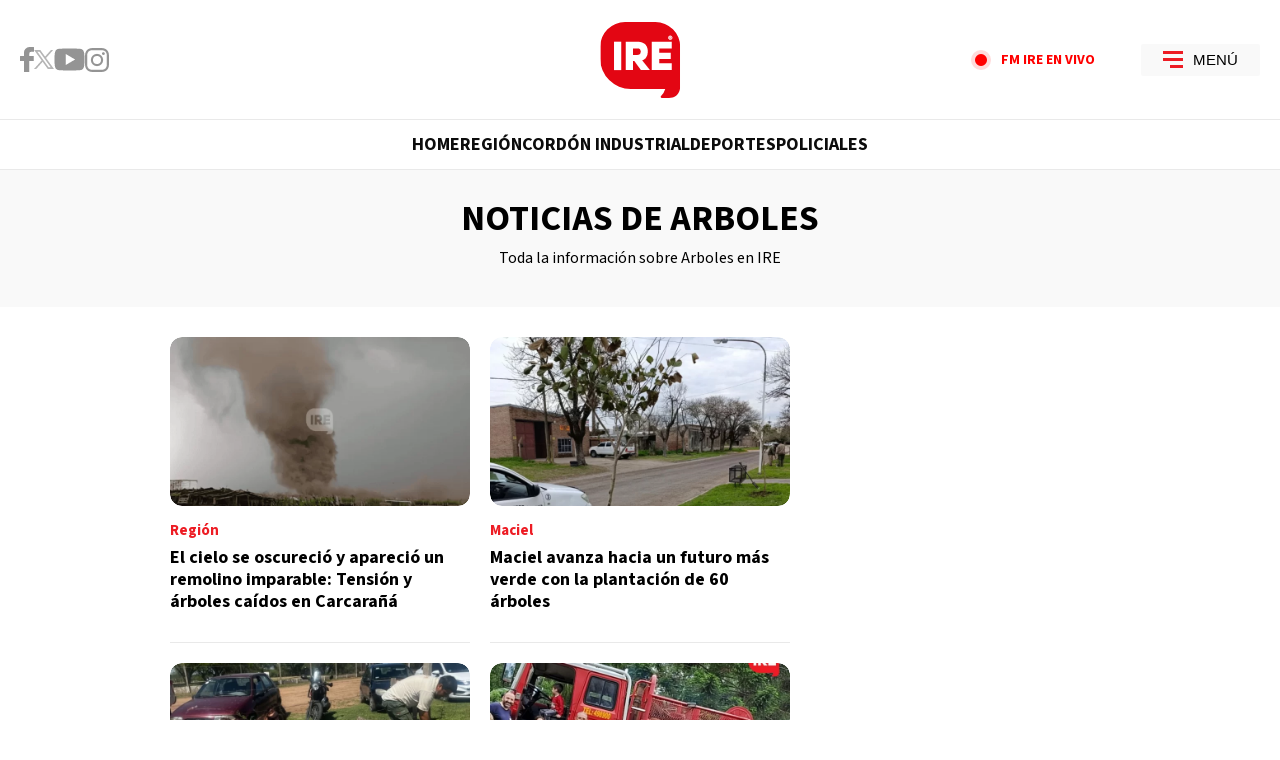

--- FILE ---
content_type: text/html; charset=UTF-8
request_url: https://www.informacionregional.com.ar/tags/?tag=arboles
body_size: 26935
content:
<!DOCTYPE html>
<html ⚡ lang="es" transformed="self;v=1" i-amphtml-layout="" i-amphtml-no-boilerplate="" i-amphtml-binding>
    <head><meta charset="UTF-8"><meta name="viewport" content="width=device-width"><link rel="preconnect" href="https://cdn.ampproject.org"><style amp-runtime="" i-amphtml-version="012512221826001">html{overflow-x:hidden!important}html.i-amphtml-fie{height:100%!important;width:100%!important}html:not([amp4ads]),html:not([amp4ads]) body{height:auto!important}html:not([amp4ads]) body{margin:0!important}body{-webkit-text-size-adjust:100%;-moz-text-size-adjust:100%;-ms-text-size-adjust:100%;text-size-adjust:100%}html.i-amphtml-singledoc.i-amphtml-embedded{-ms-touch-action:pan-y pinch-zoom;touch-action:pan-y pinch-zoom}html.i-amphtml-fie>body,html.i-amphtml-singledoc>body{overflow:visible!important}html.i-amphtml-fie:not(.i-amphtml-inabox)>body,html.i-amphtml-singledoc:not(.i-amphtml-inabox)>body{position:relative!important}html.i-amphtml-ios-embed-legacy>body{overflow-x:hidden!important;overflow-y:auto!important;position:absolute!important}html.i-amphtml-ios-embed{overflow-y:auto!important;position:static}#i-amphtml-wrapper{overflow-x:hidden!important;overflow-y:auto!important;position:absolute!important;top:0!important;left:0!important;right:0!important;bottom:0!important;margin:0!important;display:block!important}html.i-amphtml-ios-embed.i-amphtml-ios-overscroll,html.i-amphtml-ios-embed.i-amphtml-ios-overscroll>#i-amphtml-wrapper{-webkit-overflow-scrolling:touch!important}#i-amphtml-wrapper>body{position:relative!important;border-top:1px solid transparent!important}#i-amphtml-wrapper+body{visibility:visible}#i-amphtml-wrapper+body .i-amphtml-lightbox-element,#i-amphtml-wrapper+body[i-amphtml-lightbox]{visibility:hidden}#i-amphtml-wrapper+body[i-amphtml-lightbox] .i-amphtml-lightbox-element{visibility:visible}#i-amphtml-wrapper.i-amphtml-scroll-disabled,.i-amphtml-scroll-disabled{overflow-x:hidden!important;overflow-y:hidden!important}amp-instagram{padding:54px 0px 0px!important;background-color:#fff}amp-iframe iframe{box-sizing:border-box!important}[amp-access][amp-access-hide]{display:none}[subscriptions-dialog],body:not(.i-amphtml-subs-ready) [subscriptions-action],body:not(.i-amphtml-subs-ready) [subscriptions-section]{display:none!important}amp-experiment,amp-live-list>[update]{display:none}amp-list[resizable-children]>.i-amphtml-loading-container.amp-hidden{display:none!important}amp-list [fetch-error],amp-list[load-more] [load-more-button],amp-list[load-more] [load-more-end],amp-list[load-more] [load-more-failed],amp-list[load-more] [load-more-loading]{display:none}amp-list[diffable] div[role=list]{display:block}amp-story-page,amp-story[standalone]{min-height:1px!important;display:block!important;height:100%!important;margin:0!important;padding:0!important;overflow:hidden!important;width:100%!important}amp-story[standalone]{background-color:#000!important;position:relative!important}amp-story-page{background-color:#757575}amp-story .amp-active>div,amp-story .i-amphtml-loader-background{display:none!important}amp-story-page:not(:first-of-type):not([distance]):not([active]){transform:translateY(1000vh)!important}amp-autocomplete{position:relative!important;display:inline-block!important}amp-autocomplete>input,amp-autocomplete>textarea{padding:0.5rem;border:1px solid rgba(0,0,0,.33)}.i-amphtml-autocomplete-results,amp-autocomplete>input,amp-autocomplete>textarea{font-size:1rem;line-height:1.5rem}[amp-fx^=fly-in]{visibility:hidden}amp-script[nodom],amp-script[sandboxed]{position:fixed!important;top:0!important;width:1px!important;height:1px!important;overflow:hidden!important;visibility:hidden}
/*# sourceURL=/css/ampdoc.css*/[hidden]{display:none!important}.i-amphtml-element{display:inline-block}.i-amphtml-blurry-placeholder{transition:opacity 0.3s cubic-bezier(0.0,0.0,0.2,1)!important;pointer-events:none}[layout=nodisplay]:not(.i-amphtml-element){display:none!important}.i-amphtml-layout-fixed,[layout=fixed][width][height]:not(.i-amphtml-layout-fixed){display:inline-block;position:relative}.i-amphtml-layout-responsive,[layout=responsive][width][height]:not(.i-amphtml-layout-responsive),[width][height][heights]:not([layout]):not(.i-amphtml-layout-responsive),[width][height][sizes]:not(img):not([layout]):not(.i-amphtml-layout-responsive){display:block;position:relative}.i-amphtml-layout-intrinsic,[layout=intrinsic][width][height]:not(.i-amphtml-layout-intrinsic){display:inline-block;position:relative;max-width:100%}.i-amphtml-layout-intrinsic .i-amphtml-sizer{max-width:100%}.i-amphtml-intrinsic-sizer{max-width:100%;display:block!important}.i-amphtml-layout-container,.i-amphtml-layout-fixed-height,[layout=container],[layout=fixed-height][height]:not(.i-amphtml-layout-fixed-height){display:block;position:relative}.i-amphtml-layout-fill,.i-amphtml-layout-fill.i-amphtml-notbuilt,[layout=fill]:not(.i-amphtml-layout-fill),body noscript>*{display:block;overflow:hidden!important;position:absolute;top:0;left:0;bottom:0;right:0}body noscript>*{position:absolute!important;width:100%;height:100%;z-index:2}body noscript{display:inline!important}.i-amphtml-layout-flex-item,[layout=flex-item]:not(.i-amphtml-layout-flex-item){display:block;position:relative;-ms-flex:1 1 auto;flex:1 1 auto}.i-amphtml-layout-fluid{position:relative}.i-amphtml-layout-size-defined{overflow:hidden!important}.i-amphtml-layout-awaiting-size{position:absolute!important;top:auto!important;bottom:auto!important}i-amphtml-sizer{display:block!important}@supports (aspect-ratio:1/1){i-amphtml-sizer.i-amphtml-disable-ar{display:none!important}}.i-amphtml-blurry-placeholder,.i-amphtml-fill-content{display:block;height:0;max-height:100%;max-width:100%;min-height:100%;min-width:100%;width:0;margin:auto}.i-amphtml-layout-size-defined .i-amphtml-fill-content{position:absolute;top:0;left:0;bottom:0;right:0}.i-amphtml-replaced-content,.i-amphtml-screen-reader{padding:0!important;border:none!important}.i-amphtml-screen-reader{position:fixed!important;top:0px!important;left:0px!important;width:4px!important;height:4px!important;opacity:0!important;overflow:hidden!important;margin:0!important;display:block!important;visibility:visible!important}.i-amphtml-screen-reader~.i-amphtml-screen-reader{left:8px!important}.i-amphtml-screen-reader~.i-amphtml-screen-reader~.i-amphtml-screen-reader{left:12px!important}.i-amphtml-screen-reader~.i-amphtml-screen-reader~.i-amphtml-screen-reader~.i-amphtml-screen-reader{left:16px!important}.i-amphtml-unresolved{position:relative;overflow:hidden!important}.i-amphtml-select-disabled{-webkit-user-select:none!important;-ms-user-select:none!important;user-select:none!important}.i-amphtml-notbuilt,[layout]:not(.i-amphtml-element),[width][height][heights]:not([layout]):not(.i-amphtml-element),[width][height][sizes]:not(img):not([layout]):not(.i-amphtml-element){position:relative;overflow:hidden!important;color:transparent!important}.i-amphtml-notbuilt:not(.i-amphtml-layout-container)>*,[layout]:not([layout=container]):not(.i-amphtml-element)>*,[width][height][heights]:not([layout]):not(.i-amphtml-element)>*,[width][height][sizes]:not([layout]):not(.i-amphtml-element)>*{display:none}amp-img:not(.i-amphtml-element)[i-amphtml-ssr]>img.i-amphtml-fill-content{display:block}.i-amphtml-notbuilt:not(.i-amphtml-layout-container),[layout]:not([layout=container]):not(.i-amphtml-element),[width][height][heights]:not([layout]):not(.i-amphtml-element),[width][height][sizes]:not(img):not([layout]):not(.i-amphtml-element){color:transparent!important;line-height:0!important}.i-amphtml-ghost{visibility:hidden!important}.i-amphtml-element>[placeholder],[layout]:not(.i-amphtml-element)>[placeholder],[width][height][heights]:not([layout]):not(.i-amphtml-element)>[placeholder],[width][height][sizes]:not([layout]):not(.i-amphtml-element)>[placeholder]{display:block;line-height:normal}.i-amphtml-element>[placeholder].amp-hidden,.i-amphtml-element>[placeholder].hidden{visibility:hidden}.i-amphtml-element:not(.amp-notsupported)>[fallback],.i-amphtml-layout-container>[placeholder].amp-hidden,.i-amphtml-layout-container>[placeholder].hidden{display:none}.i-amphtml-layout-size-defined>[fallback],.i-amphtml-layout-size-defined>[placeholder]{position:absolute!important;top:0!important;left:0!important;right:0!important;bottom:0!important;z-index:1}amp-img[i-amphtml-ssr]:not(.i-amphtml-element)>[placeholder]{z-index:auto}.i-amphtml-notbuilt>[placeholder]{display:block!important}.i-amphtml-hidden-by-media-query{display:none!important}.i-amphtml-element-error{background:red!important;color:#fff!important;position:relative!important}.i-amphtml-element-error:before{content:attr(error-message)}i-amp-scroll-container,i-amphtml-scroll-container{position:absolute;top:0;left:0;right:0;bottom:0;display:block}i-amp-scroll-container.amp-active,i-amphtml-scroll-container.amp-active{overflow:auto;-webkit-overflow-scrolling:touch}.i-amphtml-loading-container{display:block!important;pointer-events:none;z-index:1}.i-amphtml-notbuilt>.i-amphtml-loading-container{display:block!important}.i-amphtml-loading-container.amp-hidden{visibility:hidden}.i-amphtml-element>[overflow]{cursor:pointer;position:relative;z-index:2;visibility:hidden;display:initial;line-height:normal}.i-amphtml-layout-size-defined>[overflow]{position:absolute}.i-amphtml-element>[overflow].amp-visible{visibility:visible}template{display:none!important}.amp-border-box,.amp-border-box *,.amp-border-box :after,.amp-border-box :before{box-sizing:border-box}amp-pixel{display:none!important}amp-analytics,amp-auto-ads,amp-story-auto-ads{position:fixed!important;top:0!important;width:1px!important;height:1px!important;overflow:hidden!important;visibility:hidden}amp-story{visibility:hidden!important}html.i-amphtml-fie>amp-analytics{position:initial!important}[visible-when-invalid]:not(.visible),form [submit-error],form [submit-success],form [submitting]{display:none}amp-accordion{display:block!important}@media (min-width:1px){:where(amp-accordion>section)>:first-child{margin:0;background-color:#efefef;padding-right:20px;border:1px solid #dfdfdf}:where(amp-accordion>section)>:last-child{margin:0}}amp-accordion>section{float:none!important}amp-accordion>section>*{float:none!important;display:block!important;overflow:hidden!important;position:relative!important}amp-accordion,amp-accordion>section{margin:0}amp-accordion:not(.i-amphtml-built)>section>:last-child{display:none!important}amp-accordion:not(.i-amphtml-built)>section[expanded]>:last-child{display:block!important}
/*# sourceURL=/css/ampshared.css*/</style><meta name="language" content="es"><meta name="description" content="Toda la información sobre Arboles en IRE"><meta name="keywords" content="IRE, Información Regional, Región, Somos Región, Siempre con vos, Noticias, Barrancas, Monje, Diaz, Maciel, Puerto Gaboto, Carrizales, Pueblo Andino, Serodino, Oliveros, Timbúes, Aldao, Villa La Ribera, Cordón Industrial, San Lorenzo, Puerto San Martín, Capitán Bermúdez, Fray Luis Beltrán, Deportes, Santa Fe, información, política, sociedad, solidaridad, policiales, economía, cultura, espectáculos, entretenimiento, radio, televisión, tv, horóscopo, mundo, américa latina, Latam, latinoamérica, últimas noticias, alerta, periodismo social, medio ambiente, naturaleza, compromiso social, turismo, periodismo comprometido, Ambiental, Contenido propio, producción propia, noticias locales, hiperlocales, historias de vida.
"><meta property="fb:pages" content="100059564260451"><meta property="fb:app_id" content="534446352209036"><meta property="og:title" content="Arboles"><meta property="og:description" content="Toda la información sobre Arboles en IRE"><meta property="og:type" content="website"><meta property="og:url" content="https://informacionregional.com.ar/tags/?tag=arboles"><meta property="og:image" content="https://informacionregional.com.ar/resources/logos/og-image-1200x630.png"><meta property="og:image:width" content="1200"><meta property="og:image:height" content="630"><meta property="og:site_name" content="IRE"><meta name="twitter:card" content="summary_large_image"><meta name="twitter:title" content="Arboles"><meta name="twitter:image" content="https://informacionregional.com.ar/resources/logos/twitter-card-1200x600.jpg"><meta name="twitter:site" content="https://twitter.com/IRE_Regional"><meta name="twitter:creator" content="Frontaly"><meta name="twitter:domain" content="IRE_Regional"><meta name="twitter:description" content="Toda la información sobre Arboles en IRE"><meta name="application-name" content="IRE"><meta name="msapplication-tap-highlight" content="no"><meta name="msapplication-TileImage" content="https://informacionregional.com.ar/resources/logos/512x512.png"><meta name="msapplication-TileColor" content="#E30613"><meta name="theme-color" content="#E30613"><meta name="apple-mobile-web-app-capable" content="yes"><meta name="apple-mobile-web-app-status-bar-style" content="#E30613"><meta name="apple-mobile-web-app-title" content="IRE"><link rel="preconnect" href="https://fonts.googleapis.com"><link rel="preconnect" href="https://fonts.gstatic.com" crossorigin><link rel="preload" as="image" href="https://www.informacionregional.com.ar/media/uploads/2025/12/Tornado-Carcarana-728x410.webp" media="(min-width: 1024px)"><link rel="preload" as="image" href="https://www.informacionregional.com.ar/media/uploads/2025/12/Tornado-Carcarana-728x410.webp" media="(max-width: 1023px)"><script async src="https://cdn.ampproject.org/v0.mjs" type="module" crossorigin="anonymous"></script><script async nomodule src="https://cdn.ampproject.org/v0.js" crossorigin="anonymous"></script><script async custom-element="amp-ad" src="https://cdn.ampproject.org/v0/amp-ad-0.1.mjs" type="module" crossorigin="anonymous"></script><script async nomodule src="https://cdn.ampproject.org/v0/amp-ad-0.1.js" crossorigin="anonymous" custom-element="amp-ad"></script><script async custom-element="amp-analytics" src="https://cdn.ampproject.org/v0/amp-analytics-0.1.mjs" type="module" crossorigin="anonymous"></script><script async nomodule src="https://cdn.ampproject.org/v0/amp-analytics-0.1.js" crossorigin="anonymous" custom-element="amp-analytics"></script><script async custom-element="amp-animation" src="https://cdn.ampproject.org/v0/amp-animation-0.1.mjs" type="module" crossorigin="anonymous"></script><script async nomodule src="https://cdn.ampproject.org/v0/amp-animation-0.1.js" crossorigin="anonymous" custom-element="amp-animation"></script><script async custom-element="amp-bind" src="https://cdn.ampproject.org/v0/amp-bind-0.1.mjs" type="module" crossorigin="anonymous"></script><script async nomodule src="https://cdn.ampproject.org/v0/amp-bind-0.1.js" crossorigin="anonymous" custom-element="amp-bind"></script><script async custom-element="amp-carousel" src="https://cdn.ampproject.org/v0/amp-carousel-0.2.mjs" type="module" crossorigin="anonymous"></script><script async nomodule src="https://cdn.ampproject.org/v0/amp-carousel-0.2.js" crossorigin="anonymous" custom-element="amp-carousel"></script><script async custom-element="amp-form" src="https://cdn.ampproject.org/v0/amp-form-0.1.mjs" type="module" crossorigin="anonymous"></script><script async nomodule src="https://cdn.ampproject.org/v0/amp-form-0.1.js" crossorigin="anonymous" custom-element="amp-form"></script><script async custom-element="amp-iframe" src="https://cdn.ampproject.org/v0/amp-iframe-0.1.mjs" type="module" crossorigin="anonymous"></script><script async nomodule src="https://cdn.ampproject.org/v0/amp-iframe-0.1.js" crossorigin="anonymous" custom-element="amp-iframe"></script><script async custom-element="amp-image-lightbox" src="https://cdn.ampproject.org/v0/amp-image-lightbox-0.1.mjs" type="module" crossorigin="anonymous"></script><script async nomodule src="https://cdn.ampproject.org/v0/amp-image-lightbox-0.1.js" crossorigin="anonymous" custom-element="amp-image-lightbox"></script><script async custom-element="amp-list" src="https://cdn.ampproject.org/v0/amp-list-0.1.mjs" type="module" crossorigin="anonymous"></script><script async nomodule src="https://cdn.ampproject.org/v0/amp-list-0.1.js" crossorigin="anonymous" custom-element="amp-list"></script><script async="" custom-template="amp-mustache" src="https://cdn.ampproject.org/v0/amp-mustache-0.2.mjs" type="module" crossorigin="anonymous"></script><script async nomodule src="https://cdn.ampproject.org/v0/amp-mustache-0.2.js" crossorigin="anonymous" custom-template="amp-mustache"></script><script async custom-element="amp-position-observer" src="https://cdn.ampproject.org/v0/amp-position-observer-0.1.mjs" type="module" crossorigin="anonymous"></script><script async nomodule src="https://cdn.ampproject.org/v0/amp-position-observer-0.1.js" crossorigin="anonymous" custom-element="amp-position-observer"></script><script async custom-element="amp-selector" src="https://cdn.ampproject.org/v0/amp-selector-0.1.mjs" type="module" crossorigin="anonymous"></script><script async nomodule src="https://cdn.ampproject.org/v0/amp-selector-0.1.js" crossorigin="anonymous" custom-element="amp-selector"></script><script async custom-element="amp-sidebar" src="https://cdn.ampproject.org/v0/amp-sidebar-0.1.mjs" type="module" crossorigin="anonymous"></script><script async nomodule src="https://cdn.ampproject.org/v0/amp-sidebar-0.1.js" crossorigin="anonymous" custom-element="amp-sidebar"></script><script async custom-element="amp-sticky-ad" src="https://cdn.ampproject.org/v0/amp-sticky-ad-1.0.mjs" type="module" crossorigin="anonymous"></script><script async nomodule src="https://cdn.ampproject.org/v0/amp-sticky-ad-1.0.js" crossorigin="anonymous" custom-element="amp-sticky-ad"></script><script async custom-element="amp-youtube" src="https://cdn.ampproject.org/v0/amp-youtube-0.1.mjs" type="module" crossorigin="anonymous"></script><script async nomodule src="https://cdn.ampproject.org/v0/amp-youtube-0.1.js" crossorigin="anonymous" custom-element="amp-youtube"></script><link rel="shortcut icon" href="https://informacionregional.com.ar/resources/logos/favicon.ico"><style amp-custom>

            /* Globales */
            /* Fonts */
@font-face {
  font-family: 'Source Sans 3';
  font-style: italic;
  font-weight: 400 900;
  font-display: swap;
  src: url(https://fonts.gstatic.com/s/sourcesans3/v8/nwpMtKy2OAdR1K-IwhWudF-R3woqZ-LY.woff2) format('woff2');
  unicode-range: U+0000-00FF, U+0131, U+0152-0153, U+02BB-02BC, U+02C6, U+02DA, U+02DC, U+2000-206F, U+2074, U+20AC, U+2122, U+2191, U+2193, U+2212, U+2215, U+FEFF, U+FFFD;
}
@font-face {
  font-family: 'Source Sans 3';
  font-style: normal;
  font-weight: 400 900;
  font-display: swap;
  src: url(https://fonts.gstatic.com/s/sourcesans3/v8/nwpStKy2OAdR1K-IwhWudF-R3w8aZQ.woff2) format('woff2');
  unicode-range: U+0000-00FF, U+0131, U+0152-0153, U+02BB-02BC, U+02C6, U+02DA, U+02DC, U+2000-206F, U+2074, U+20AC, U+2122, U+2191, U+2193, U+2212, U+2215, U+FEFF, U+FFFD;
}
/* Generales */
body{font-family:'Source Sans 3', Arial, sans-serif;}
*{-moz-box-sizing:border-box;-webkit-box-sizing:border-box;box-sizing:border-box;-webkit-transition:all .3s;-o-transition:all .3s;transition:all .3s;padding:0;margin:0}
.center-me-x-y{position:absolute;top:50%;left:50%;-o-transform:translate(-50%,-50%);-moz-transform:translate(-50%,-50%);-webkit-transform:translate(-50%,-50%);-ms-transform:translate(-50%,-50%);transform:translate(-50%,-50%)}
.center-me-x{position:absolute;left:50%;-o-transform:translate(-50%,0);-moz-transform:translate(-50%,0);-webkit-transform:translate(-50%,0);-ms-transform:translate(-50%,0);transform:translate(-50%,0)}
.center-me-y{position:absolute;top:50%;left:0;-o-transform:translate(0,-50%);-moz-transform:translate(0,-50%);-webkit-transform:translate(0,-50%);-ms-transform:translate(0,-50%);transform:translate(0,-50%)}
.flex-container{display:-webkit-box;display:-ms-flexbox;display:flex}
.flex-column{-webkit-box-orient:vertical;-webkit-box-direction:normal;-ms-flex-direction:column;flex-direction:column}
.align-start{-webkit-box-align:start;-ms-flex-align:start;align-items:flex-start}
.align-center{-webkit-box-align:center;-ms-flex-align:center;align-items:center}
.align-end{-webkit-box-align:end;-ms-flex-align:end;align-items:flex-end}
.justify-start{-webkit-box-pack:start;-ms-flex-pack:start;justify-content:flex-start}
.justify-center{-webkit-box-pack:center;-ms-flex-pack:center;justify-content:center}
.justify-between{-webkit-box-pack:justify;-ms-flex-pack:justify;justify-content:space-between}
.justify-end{-webkit-box-pack:end;-ms-flex-pack:end;justify-content:flex-end}
.justify-around{-ms-flex-pack:distribute;justify-content:space-around}
.flex-wrap{-ms-flex-wrap:wrap;flex-wrap:wrap}
.block{display: block}
.font-400{font-weight:400}
.font-600{font-weight:600}
.font-700{font-weight:700}
.font-900{font-weight:900}
.uppercase{text-transform:uppercase}
.brand-color{color:#005959}
.brand-bg{background-color:#005959}
a{text-decoration:none;color:inherit;}
ul,ol{list-style:none}
input,button{background:none;border:0;outline:0;}
.media-icon{display: -webkit-box;display: -ms-flexbox;display: flex;-webkit-box-align: center;-ms-flex-align: center;align-items: center;-webkit-box-pack: center;-ms-flex-pack: center;justify-content: center;}
.media-icon svg path, .media-icon svg rect, .media-icon svg circle{fill:#ffffff}
.hide{display:none}
img,amp-img{max-width:100%;height:auto;text-indent:-999999999999px}
.cover-link{position:absolute;top:0;left:0;right:0;bottom:0;z-index:1}
/* Animacion heartbeat */
@-webkit-keyframes heartbeat_scale {
    0%{-webkit-transform:scale(1)}
    50%{-webkit-transform:scale(.75)}
    100%{-webkit-transform:scale(1)}
}
@-moz-keyframes heartbeat_scale {
    0%{-moz-transform:scale(1)}
    50%{-moz-transform:scale(.75)}
    100%{-moz-transform:scale(1)}
}
@keyframes heartbeat_scale {
    0%{transform:scale(1)}
    50%{transform:scale(.75)}
    100%{transform:scale(1)}
}
/* Variables */
:root{

    --brand-color:#ED1C24;
           
    --main-color:#203670;

    --main-hover:#ED1C25;

    --main-mid-blue:#ED1C24;

    --main-violet:#ED1C25;

    --main-darker-violet:#5530DA;

    --aquamarine:#8ACCB6;

    --alt-color:#000A67;

    --dark-green:#005959;

    --darkest-green:#003B3B;

    --link-color:#2575FC;

    --light-blue:#11B7D9;

    --darkest-blue:#00063F;

    --dark-blue: #0E0C2E;

    --main-red:#FF0000;

    --darker-red:#D30000;

    --light-grey:#F1F1F1;

    --light-grey-2:#F2F2F2;

    --grey-1:#E9E9E9;

    --grey-2:#949494;

    --grey-3:#000000;

    --border-grey:#E9E9E9;

    --darkest-grey: #27282C;

    --orange:#FF5A00;

    --opacity-violet: rgba(30, 26, 106, 0.8);

    --diagonal-green-gradient: linear-gradient(135deg, rgba(0,102,102,1) 0%,rgba(0,102,102,1) 50%,rgba(107,184,184,1) 100%);

    --horizonal-violet-gradient: linear-gradient(to right, rgba(37,117,252,1) 0%,rgba(85,48,218,1) 100%);;

    --vertical-violet-gradient: linear-gradient(to bottom, rgba(85,48,218,1) 0%,rgba(37,117,252,1) 100%);
    
    --menu-background:#F9F9F9;
    --menu-hamburguesa:#ED1C24;
    --menu-texto:#000000;
    --menu-underline:#C4161D;
           
    --multi-icon-background:#0C0C0C;
    --entry-volanta:#ED1C24;
}
/* Push Alert*/
           .pa-web-push{padding-top:10px;text-align:center}.pa-amp-subscribe,.pa-amp-unsubscribe{padding:8px 15px;cursor:pointer;outline:0;font-weight:400;-webkit-tap-highlight-color:transparent}.pa-amp-subscribe{border-radius:2px;border:1px solid #007ae2;margin:0;font-size:16px;background:#0e82e5;color:#fff}.pa-amp-subscribe amp-img{width:20px;height:20px;vertical-align:sub;margin-right:4px}.pa-amp-unsubscribe{border-radius:2px;border:1px solid #b3b3b3;margin:0;font-size:15px;background:#bdbdbd;color:#555}.pa-amp-subscribe:active,.pa-amp-unsubscribe:active{transform:scale(.99)}
/* Contenedor entrys */
.has-mobile-gutter{padding: 0 20px}
/* Elementos mobile-desktop */
@media (max-width: 1023px){
.hide-mobile{display:none}
}
@media (min-width: 1024px){
.hide-desktop{display: none}
}

            /* Header */
            /* Header */
#siteHeader {
    height: 56px;
    padding: 0 20px;
    background: #fff;
    top: 0;
    left: 0;
    right: 0;
    z-index: 100;
    box-shadow: 0 3px 3px rgba(0, 0, 0, 5%);
    position: sticky;
    top: 0;
    left: 0;
    right: 0;
    transform-origin: top;
}
#siteHeader .extra-holder {
    height: 100%;
}
#siteHeader .headerLogo {
    width: auto;
    height: 24px;
    position: relative;
}
.link-en-vivo{
    margin-right: 22px;
}
.link-en-vivo .outer-circle{
    width: 16px;
    height: 16px;
    flex-shrink: 0;
    border-radius: 50%;
    position: relative;
    background: rgba(255,0,0,14%);
    margin: 0 7px 0 0;
}
.link-en-vivo .inner-circle{
    width: 10px;
    height: 10px;
    border-radius: 50%;
    background: var(--main-red);
    animation: heartbeat_scale 0.85s infinite;
}
.link-en-vivo .red-text{
    font-size: 14px;
    color: var(--main-red);
}
.headerMenuToggle{
    height: 32px;
    background: var(--menu-background);
    border: none;
    outline: none;
    padding: 0 7px;
    cursor: pointer;
    border-radius: 2px;
}
.headerMenuToggle__extra-holder{
    width: 18px;
    height: 17px;
}
.headerMenuToggle__extra-holder span{
    display: block;
    width: 18px;
    height: 3px;
    flex-shrink: 0;
    background: var(--menu-hamburguesa);
}
.headerMenuToggle__extra-holder span:last-child{
    width: 12px;
}
.headerMenuToggle p{
    font-size: 18px;
    font-family: 'Source Sans Pro', Arial, sans-serif;
    line-height: 1;
    color: var(--menu-texto);
}

            /* Banners */
            /* Banners */
.banner-box{display:flex;justify-content:center;margin:0 auto 20px}
.banner-box amp-ad{display: block;margin: 0 auto}

/* Banner x4 */
.row-banners-holder > .flex-container {
    flex-wrap: wrap;
        margin: 0 auto;
        gap: 20px 0;
}

            /* Iconos multimedia */
            /* Iconos multimedia */
.multi-icon{height:24px;display:flex;justify-content:center;align-items:center;background:var(--multi-icon-background);position:absolute;left:0;bottom:0;z-index:1;padding: 0 12px 0 7px}
.video-icon{width:auto;height:8px;display:block;margin-right:6px}
.gallery-icon{width:12px;height:auto;display:block;margin-right: 6px;}
.audio-icon{width:auto;height:12px;display:block;margin-right: 6px;}
.multi-icon span{font-size:13px;line-height:1;color:#fff}

            /* Info de seccion */
            /* Info de seccion */
.section-info{
    background: #F9F9F9;
    padding: 20px;
    margin-bottom: 20px;
}
.section-info h1{
    font-size: 24px;
    font-weight: 700;
    line-height: 30px;
    text-align: center;
    color: #000;
    margin-bottom: 10px;
}
.section-info h2{
    font-size: 16px;
    line-height: 24px;
    text-align: center;
    color: #000;
}
            /* Entry general */
            /* Entry general */
.entry-box{
    position: relative;
    margin-bottom: 20px;
}
.entry-box:after{
    content: '';
    display: block;
    position: absolute;
    height: 1px;
    left: 0;
    right: 0;
    bottom: 0;
    background: var(--border-grey);
}
.entry-box figure {
    position: relative;
    overflow: hidden;
    border-radius: 12px;
}
.entry-box figure.sin-foto {
    height: 0;
    padding-bottom: 56.25%;
    background: url(/resources/img/nofoto.png) no-repeat;
    background-position: 50% 50%;
    background-color: #f5f5f5;
}
.entry-box figure amp-img,
.entry-box figure img {
    height: 100%;
    -o-object-fit: cover;
    object-fit: cover;
    -o-object-position: top center;
    object-position: top center;
    border-radius: 12px;
}
.entry-box .entry-data {
    /*height: 136px;
    flex-basis: 136px;*/
    padding: 12px 0 20px;
    position: relative;
}
.special-slider-section.slider-section .slider-holder .entry-box .entry-data{
    background: var(--darkest-grey);
}
.entry-box h3,
.entry-box .entry-title {
    display: -webkit-box;
    -webkit-line-clamp: 3;
    -webkit-box-orient: vertical;
    max-height: 77px;
    font-size: 20px;
    font-weight: 700;
    line-height: 26px;
    white-space: normal;
    color: #000;
    overflow: hidden;
}
.special-slider-section .entry-box .entry-title {
    color: var(--light-grey);
}
.entry-box .volanta {
    max-width: 100%;
    display: inline-block;
    font-size: 15px;
    font-weight: 700;
    line-height: 1.17;
    color: var(--entry-volanta);
    position: relative;
    overflow: hidden;
    text-overflow: ellipsis;
    white-space: nowrap;
    margin-bottom: 2px;
}
/* Autores */
.autor{font-size:12px;color: var(--grey-2);margin-top:12px}
amp-timeago{font-size:12px;color: var(--grey-2)}
amp-timeago time{font-size:12px;color: var(--grey-2)}
amp-timeago::first-letter{text-transform:uppercase}
amp-timeago time::first-letter{text-transform:uppercase}
amp-timeago:nth-child(2){padding-left:5px}
/*
@media (max-width: 1023px){
    .first-entrys-holder .entry-box:first-child .entry-data{
        background: var(--darkest-grey);
    }
    .first-entrys-holder .entry-box:first-child .entry-title{
        color: #fff;
    }
}*/

            /* Modulo siguenos en redes */
            /* Modulo siguenos en redes */
.page-home #siguenos{width:calc(100% - 40px)}
#siguenos{background:#F9F9F9;padding:37px 35px 31px;margin:0 auto 20px}
#siguenos p{font-size:20px;line-height:1;text-align:center;text-transform:uppercase;color:var(--grey-2);margin-bottom:29px}
.siguenos-redes{gap:0 20px;margin:0 auto}
.siguenos-redes a{width:48px;height:48px;flex-shrink:0;background:var(--brand-color);border-radius:50%}
.siguenos-redes .fb-icon{width:auto;height:26px}
.siguenos-redes .tw-icon{width:auto;height:22px}
.siguenos-redes .ig-icon{width:auto;height:25px}
.siguenos-redes .yt-icon{width:30px;height:auto}
@media (max-width: 1023px){
	body:not(.page-home) #siguenos{
		display: none;
	}
}
@media (min-width: 1024px){
	body:not(.page-home) #siguenos{
		padding-left: 20px;
		padding-right: 20px;
	}
	.siguenos-redes a:hover{background:var(--main-hover)}
}

            /* Ranking */
            /* Ranking */
/*#ranking {
    margin: 0 -20px 20px;
}*/
#ranking .extra-holder {
    border-radius: 10px;
}
#ranking header{
    padding-bottom: 14px;
    border-bottom: 4px solid var(--grey-1);
    margin-bottom: 20px;
}
#ranking p {
    font-size: 24px;
    font-weight: 700;
    line-height: 1;
    color: var(--brand-color);
    margin-right: 6px;
}
#ranking .entry-box{
    padding-bottom: 24px;
}
#ranking .entry-box:not(:last-child){
    margin-bottom: 20px;
}
#ranking .entry-box:nth-child(n+6) {
    display: none;
}
#ranking .entry-box:after{
    background: var(--border-grey);
}
#ranking .entry-box figure {
    height: auto;
    min-height: 50px;
    flex-basis: 80px;
    flex-shrink: 0;
    position: relative;
    overflow: visible;
    padding-bottom: 0;
}
#ranking .entry-box figure.sin-foto{
    height: 80px;
	background-size: 80%;
}
.entry-box .ranking-number{
    font-size: 64px;
    font-weight: 700;
    line-height: 30px;
    text-align: center;
    color: #fff;
    position: absolute;
    left: 10px;
    bottom: -14px;
}
#ranking .entry-box figure:before{
    content: '1';
    display: block;
    font-size: 64px;
    font-weight: 700;
    line-height: 1;
    color: #fff;
    position: absolute;
    right: 8px;
    bottom: -9px;
    z-index: 1;
}
#ranking .entry-box:nth-child(2) figure:before{
    content: '2';
}
#ranking .entry-box:nth-child(3) figure:before{
    content: '3';
}
#ranking .entry-box:nth-child(4) figure:before{
    content: '4';
}
#ranking .entry-box:nth-child(5) figure:before{
    content: '5';
}
#ranking .entry-box .entry-data {
	flex-basis: calc(100% - 95px);
    width: calc(100% - 95px);
    height: auto;
    padding: 0;
    margin-right: 15px;
}
#ranking .entry-box .volanta {
    max-width: 100%;
    font-size: 14px;
    line-height: 1;
    position: relative;
    overflow: hidden;
    text-overflow: ellipsis;
    white-space: nowrap;
}
#ranking .entry-box h3 {
    font-size: 15px;
    font-weight: 600;
    line-height: 18px;
    text-transform: unset;
}
#ranking .entry-box .autor {
    display: none;
}
@media (min-width: 1024px) {
    /* Ranking */
    .page-home #ranking {
        margin: 0 0 0 20px;
    }
    aside.main-desktop-right-column #ranking{
        margin: 40px 0 33px;
    }
    /*#ranking .entry-box h3{
    	font-size: 14px;
    	line-height: 16px;
    }*/
}

            /* Entrys async */
            /* Async entrys */
amp-list div[role="listitem"],.tags-search-entrys-list-holder{padding:0 20px}
amp-list-load-more button{opacity:0}
amp-list div[role="listitem"] .body-banner-holder{width:100%}
            /* Footer */
            /* Footer */
#siteFooter .top-part{background:#FFFFFF;border-top:1px solid #DFDFDF;padding:34px 16px 48px}
#siteFooter .footer-logo{margin-bottom:45px}
#siteFooter .footer-logo svg{width:100px;height:auto;margin:0 auto}
.footer-redes{gap:0 35px;margin:0 auto 56px}
.footer-redes a{width:48px;height:48px;background:var(--brand-color);border-radius:50%}
.footer-redes .fb-icon{width:auto;height:26px}
.footer-redes .tw-icon{width:auto;height:22px}
.footer-redes .ig-icon{width:auto;height:25px}
.footer-redes .yt-icon{width:30px;height:auto}
.footer-links a{font-size:16px;line-height:1;color:var(--grey-3);margin-bottom:34px}
.footer-links a:last-child{margin-bottom:0}
#siteFooter .bottom-part{background:#000000;padding:26px 20px 50px}
.copy-links{margin:0 auto 54px}
.copy-links p{font-size:14px;line-height:20px;text-align:center;color:var(--light-grey)}
.our-logos a:first-child{margin-right:20px}
.our-logos .frontaly-svg{width:92px;display:block}
.our-logos .cms-para-svg{width:125px;display:block}

            /************************/
            /* Responsive a desktop */
            /************************/

            /* Header desktop */
            @media (min-width: 1024px){
    /* Header desktop */
    #siteHeader {
        height: 120px;
        padding: 0;
        box-shadow: unset;
        border-bottom: 1px solid var(--border-grey);
    }
    #siteHeader .extra-holder {
        max-width: 1300px;
        padding: 0 20px;
        margin: 0 auto;
    }
    #siteHeader .extra-holder > a {
        position: absolute;
        left: 50%;
        transform: translateX(-50%);
    }
    #siteHeader .headerLogo {
        width: auto;
        height: 76px;
        bottom: 0;
    }
    .desktop-header-redes {
        gap: 0 30px;
    }
    .desktop-header-redes a:hover svg path,
    .desktop-header-redes a:hover svg circle {
        fill: var(--main-hover);
    }
    .link-en-vivo .orange-text{
        font-size: 16px;
    }
    .link-en-vivo .outer-circle{
        width: 20px;
        height: 20px;
        margin: 0 10px;
    }
    .link-en-vivo .inner-circle{
        width: 12px;
        height: 12px;
    }
    .headerMenuToggle{
        padding: 9px 22px;
    }
    .headerMenuToggle__extra-holder{
        width: 20px;
        margin-right: 10px;
    }
    .headerMenuToggle__extra-holder span{
        width: 20px;
    }
    .headerMenuToggle__extra-holder span:last-child{
        width: 13px;
    }
    .headerMenuToggle p{
        font-size: 15px;
    }
    .desktop-nav {
        height: 50px;
        padding: 0 45px;
        border-bottom: 1px solid var(--border-grey);
    }
    .desktop-nav .desktop-nav-extra-holder {
        height: 100%;
        justify-content: center;
        gap: 0 45px;
        margin: 0 auto;
    }
    .desktop-nav a {
        font-size: 18px;
        font-weight: 700;
        line-height: 50px;
        text-transform: uppercase;
        color: #0C0C0C;
        position: relative;
    }
    .desktop-nav a:before {
        content: "";
        display: block;
        height: 4px;
        background: var(--menu-underline);
        position: absolute;
        left: 50%;
        right: 50%;
        bottom: 10px;
        opacity: 0;
        transition: all 0.5s;
    }
    .desktop-nav a:hover:before {
        left: 0;
        right: 0;
        opacity: 1;
        transition: all 0.5s;
    }
    .desktop-nav a.active:before {
        left: 0;
        right: 0;
        opacity: 1;
    }
    .desktop-site-header-kicker {
        position: absolute;
        top: 170px;
        left: 0;
        right: 0;
    }
}
@media (min-width: 1200px){
    .link-en-vivo{
        margin-right: 46px;
    }
}

            /* Banners desktop */
            @media (min-width: 1024px){
/* Primer banner */
.banner-box.first-banner-box{margin-bottom:30px}
/* Banners largos desktop */
.body-banner-holder{padding:0 20px;margin:0 auto 50px}
.body-banner-holder .banner-box{max-width:1260px;min-height:90px;padding:0;margin:0 auto}
/* Banner en rio de notas */
.section-rio .banner-box{max-width:300px;display:flex;align-items:center;padding:0;margin:0 0 25px}
.section-rio .banner-box:last-child{width:calc(100% - 320px);max-width:calc(100% - 320px);height:auto;display:flex;align-items:center;justify-content:center;margin:0 0 25px}
    /* Banner x4 */
    .row-banners-holder > .flex-container {
        max-width: 1300px;
        flex-wrap: wrap;
        margin: 0 auto;
        gap: 0 20px;
    }
}
            
            /* Section info desktop */
            @media (min-width: 1024px){
/* Section info desktop */
.section-info{
	padding: 30px 20px 37px;
	margin-bottom: 30px;
}
.section-info h1{
	font-size: 36px;
	line-height: 38px;
	margin-bottom: 8px;
}
}
            /* Columnas en secciones desktop */
            @media (min-width: 1024px){
    /* Columnas en secciones desktop */
    .main-desktop-flex-container{
        display: flex;
        justify-content: center;
        padding: 0 20px;
    }
    .main-desktop-left-column{
        width: 620px;
    }
    .main-desktop-right-column{
        flex-basis: 300px;
        flex-shrink: 0;
        padding: 0;
        margin-left: 20px;
    }
}
@media (min-width: 1300px){
	.main-desktop-left-column{
		width: 960px;
	}
}
            /* Grillas en secciones desktop */
            @media (min-width: 1024px){
  /* Grillas para desktop en secciones */
  .entrys-holder.desktop-grid-container{
    display: -ms-grid;
    display: grid;
    -ms-grid-columns: (300px)[2];
    grid-template-columns: repeat(2, 300px);
    -webkit-box-pack: center;
    -ms-flex-pack: center;
    justify-content: center;
    grid-gap: 20px;
    padding: 0;
    margin: 0 auto 50px;
  }
  .entrys-holder.desktop-grid-container .entry-box{
    margin:0
  }
}
@media (min-width: 1300px){
  .entrys-holder.desktop-grid-container{
    -ms-grid-columns: (300px)[3];
    grid-template-columns: repeat(3, 300px);
  }
}
            /* Entrys desktop */
            @media (min-width: 1024px){
/* Entrys desktop */
.entry-box{max-width:300px;-ms-flex-preferred-size:300px;flex-basis:300px;-ms-flex-negative:0;flex-shrink:0}
.entry-box .entry-data{height:137px;padding-top:16px}
.entry-box h3{font-size:16px;line-height:20px}
.entry-box:hover h3{color:var(--main-hover)}
    .entry-box h3,
    .entry-box .entry-title {
        display: -webkit-box;
        -webkit-line-clamp: 3;
        -webkit-box-orient: vertical;
        max-height: 66px;
        font-size: 18px;
        font-weight: 700;
        line-height: 22px;
        white-space: normal;
        color: #000;
        overflow: hidden;
    }
    .autor{margin-top:8px;}
}

            /* Entrys async desktop */
            @media (min-width: 1024px) {
    /* Entrys async desktop */
    amp-list div[role="listitem"],
    .tags-search-entrys-list-holder{
        display: -ms-grid;
        display: grid;
        -ms-grid-columns: (minmax(0, 300px))[4];
        grid-template-columns: repeat(4, minmax(0, 300px));
        grid-gap: 20px;
        -webkit-box-pack: center;
        -ms-flex-pack: center;
        justify-content: center;
    }
    amp-list div[role="listitem"] .entry-box,
    .tags-search-entrys-list-holder .entry-box{
        margin: 0;
    }
    amp-list div[role="listitem"] .body-banner-holder,
    .tags-search-entrys-list-holder .body-banner-holder{
        -ms-grid-column: 1;
        -ms-grid-column-span: 4;
        grid-column: 1 / 5;
        margin: 30px auto;
    }
    amp-list div[role="listitem"] .body-banner-holder:last-child{
        margin-bottom: 50px;
    }
}
            /* Footer desktop */
            @media (min-width: 1024px){
/* Footer desktop */
#siteFooter .top-part{padding:88px 20px 35px}
#siteFooter .footer-logo{margin-bottom:25px}
#siteFooter .footer-logo svg{height:52px}
#siteFooter .footer-links{flex-direction:row;justify-content:center;gap:0 20px;margin:0 auto}
#siteFooter .footer-links a{font-size:14px;margin:0}
#siteFooter .footer-links a:hover,.footer-links a:hover{text-decoration-line:underline}
#siteFooter .bottom-part{display:flex;align-items:center;justify-content:space-between;padding:34px 20px}
#siteFooter .bottom-part .first-data{display:flex;align-items:flex-start}
#siteFooter .copy-links{margin:0}
#siteFooter .copy-links > div{display:flex;align-items:center}
#siteFooter .copy-links p{font-size:12px;line-height:18px;text-align:left;margin-right:4px}
#siteFooter .copy-links p a:hover{text-decoration:underline}
.footer-redes a:hover{background:var(--main-hover)}
}

            /* Menu/sidebar */
            /* Menu/sidebar */
#menuSidebar {
    width: 100%;
    max-width: 360px;
    background:#FFFFFF;
}
.menu-site-header {
    height: 95px;
    padding: 0 20px;
    justify-content: flex-end;
}
.menu-site-header .headerLogo {
    width: auto;
    height: 30px;
}
.menu-site-header .headerMenuToggle {
    width: 26px;
    height: 26px;
    display: flex;
    flex-direction: column;
    justify-content: space-between;
    position: relative;
    background: none;
    padding: 0;
}
.menu-site-header .headerMenuToggle span {
    width: 100%;
    height: 3px;
    background:#999999;
    position: absolute;
    top: 11px;
}
.menu-site-header .headerMenuToggle span:first-child {
    position: absolute;
    transform: rotate(135deg);
}
.menu-site-header .headerMenuToggle span:last-child {
    position: relative;
    transform: rotate(-135deg);
}
.main-sections-holder {
    padding: 16px 20px 40px;
    border-bottom: 1px solid #DFDFDF;
    margin-bottom: 35px;
}
.main-sections-holder > li:first-child {
    margin-bottom: 28px;
}
.main-sections-holder h4 {
    font-size: 12px;
    font-weight: 400;
    line-height: 1;
    color: #27282C;
    margin-bottom: 11px;
}
.main-sections-holder a {
    font-size: 16px;
    font-weight: 700;
    line-height: 36px;
    color: #0C0C0C;
}
.main-sections-holder li svg {
    width: 25px;
    height: 25px;
    margin-right: 7px;
}
.menu-search {
    padding: 0 20px;
    margin-bottom: 46px;
}
.menu-search form {
    width: 100%;
    height: 56px;
    border-radius: 10px;
    background: #F5F5F5;
    border-radius: 4px;
    border: 1px solid #E9E9E9;
}
.menu-search form input {
    width: calc(100% - 68px);
    font-size: 13px;
    font-family: 'Source Sans 3', Arial, sans-serif;
    line-height: 44px;
    color: gray;
    padding: 0 10px 0 24px;
}
.menu-search form input::-webkit-input-placeholder {
    font-size: 14px;
    font-family: 'Source Sans 3', Arial, sans-serif;
    line-height: 56px;
    color: gray;
}
.menu-search form input::-moz-placeholder {
    font-size: 14px;
    font-family: 'Source Sans 3', Arial, sans-serif;
    line-height: 56px;
    color: gray;
}
.menu-search form input:-ms-input-placeholder {
    font-size: 14px;
    font-family: 'Source Sans 3', Arial, sans-serif;
    line-height: 56px;
    color: gray;
}
.menu-search form input:-moz-placeholder {
    font-size: 14px;
    font-family: 'Source Sans 3', Arial, sans-serif;
    line-height: 56px;
    color: gray;
}
.menu-search form button {
    width: 68px;
    height: 56px;
}
#menuSidebar .footer-links {
    margin-bottom: 38px;
}
#menuSidebar .footer-links a{
    color: #27282C;
}
#menuSidebar .bottom-part{
    background:#000000;
    padding:26px 20px 150px
}

            /* Menu/sidebar desktop */
            @media (min-width: 1024px){
/* Menu/sidebar desktop */
.main-sections-holder a:hover{text-decoration:underline}
#menuSidebar .bottom-part{padding-bottom:40px}
}

        @media not all and (max-width: 1023px){#i-amp-0,#i-amp-2,#i-amp-4,#i-amp-6,#i-amp-10{display:none}}@media not all and (min-width: 1024px){#i-amp-1,#i-amp-3,#i-amp-5,#i-amp-7,#i-amp-8,#i-amp-9,#i-amp-11{display:none}}</style><title>IRE | Arboles</title><link rel="canonical" href="https://informacionregional.com.ar/tags/?tag=arboles"><link rel="alternate" hreflang="es" href="https://informacionregional.com.ar/tags/?tag=arboles"><link rel="manifest" href="https://informacionregional.com.ar/manifest.json"><link rel="apple-touch-icon" href="https://informacionregional.com.ar/resources/logos/512x512.png"><link rel="apple-touch-icon-precomposed" href="https://informacionregional.com.ar/resources/logos/60x60.png" sizes="60x60"><link rel="apple-touch-icon-precomposed" href="https://informacionregional.com.ar/resources/logos/76x76.png" sizes="76x76"><link rel="apple-touch-icon-precomposed" href="https://informacionregional.com.ar/resources/logos/120x120.png" sizes="120x120"><link rel="apple-touch-icon-precomposed" href="https://informacionregional.com.ar/resources/logos/152x152.png" sizes="152x152"><link rel="apple-touch-icon-precomposed" href="https://informacionregional.com.ar/resources/logos/512x512.png" sizes="512x512"><script type="application/ld+json">
            {
                "@context": "https://schema.org",
                "@type": "WebSite",
                "@id": "https://informacionregional.com.ar/",
                "name":"IRE",
                "alternateName":"IRE",
                "url": "https://informacionregional.com.ar/",
                "inLanguage":"es_ES.utf8:",
                "keywords":"IRE, Información Regional, Región, Somos Región, Siempre con vos, Noticias, Barrancas, Monje, Diaz, Maciel, Puerto Gaboto, Carrizales, Pueblo Andino, Serodino, Oliveros, Timbúes, Aldao, Villa La Ribera, Cordón Industrial, San Lorenzo, Puerto San Martín, Capitán Bermúdez, Fray Luis Beltrán, Deportes, Santa Fe, información, política, sociedad, solidaridad, policiales, economía, cultura, espectáculos, entretenimiento, radio, televisión, tv, horóscopo, mundo, américa latina, Latam, latinoamérica, últimas noticias, alerta, periodismo social, medio ambiente, naturaleza, compromiso social, turismo, periodismo comprometido, Ambiental, Contenido propio, producción propia, noticias locales, hiperlocales, historias de vida.
",
                "description" :"Toda la información sobre Arboles en IRE",
                "potentialAction": {
                    "@type": "SearchAction",
                    "target": "https://informacionregional.com.ar/buscar/?key={search_term_string}",
                    "query-input": "required name=search_term_string" },
                "publisher": {
                    "@type": "Organization",
                    "url": "https://informacionregional.com.ar/",
                    "name":"IRE",
                    "alternateName":"IRE",
                    "telephone":["3476 498764"],
                    "email":"",
                    "image":"https://informacionregional.com.ar/resources/logos/logo-amp.png",
                    "logo": {
                        "@type":"ImageObject",
                        "url":"https://informacionregional.com.ar/resources/logos/logo-amp.png",
                        "width": "120",
                        "height": "120"
                    },
                    "contactPoint": [{
                        "@type": "ContactPoint",
                        "telephone": "3476 498764",
                        "contactType": "customer service",
                        "areaServed": "AR",
                        "availableLanguage": ["Spanish"]
                    }],
                    "address":{
                        "@type":"PostalAddress",
                        "streetAddress":"Entre Rios 218 ",
                        "postalCode":"2206",
                        "addressLocality":"Oliveros. Santa Fe, Argentina "
                    },
                    "sameAs": [
                        "https://www.facebook.com/IREInformacionRegional",
                        "https://www.instagram.com/informacion_regional/",
                        "https://www.youtube.com/@informacionregional"
                    ]
                }
            }
        </script><script type="application/ld+json">{"@context":"https://schema.org","@type":"Organization","name":"IRE","url":"https://informacionregional.com.ar/","logo":"https://informacionregional.com.ar/resources/logos/og-image-1200x630.png","sameAs":["https://www.facebook.com/IREInformacionRegional","https://www.instagram.com/informacion_regional/","https://www.youtube.com/@informacionregional"]}</script></head>
    <body class="page-tags">
        
        <svg class="hide" version="1.1" preserveaspectratio="xMidYMid meet" shape-rendering="geometricPrecision">
    <defs>
        <g id="fb-svg">
            <path d="M30.4,0,28.327,0a3.644,3.644,0,0,0-3.837,3.938V5.753H22.4a.326.326,0,0,0-.326.326V8.71a.326.326,0,0,0,.326.326h2.086v6.637a.326.326,0,0,0,.326.326h2.722a.326.326,0,0,0,.326-.326V9.036H30.3a.326.326,0,0,0,.326-.326V6.08a.326.326,0,0,0-.326-.326h-2.44V4.214c0-.74.176-1.115,1.14-1.115h1.4a.326.326,0,0,0,.326-.326V.33A.326.326,0,0,0,30.4,0Z" transform="translate(-22.077)" fill="#fff" />
        </g>
        <g id="tw-svg">
            <path d="M19.692,49.894a8.417,8.417,0,0,1-2.326.638A4.014,4.014,0,0,0,19.142,48.3a8.068,8.068,0,0,1-2.56.977A4.037,4.037,0,0,0,9.6,52.038a4.157,4.157,0,0,0,.094.921,11.427,11.427,0,0,1-8.321-4.223,4.038,4.038,0,0,0,1.241,5.4,3.987,3.987,0,0,1-1.824-.5v.044a4.056,4.056,0,0,0,3.234,3.967,4.029,4.029,0,0,1-1.058.133A3.57,3.57,0,0,1,2.2,57.71a4.076,4.076,0,0,0,3.772,2.812A8.112,8.112,0,0,1,.966,62.244,7.561,7.561,0,0,1,0,62.188,11.365,11.365,0,0,0,6.193,64a11.411,11.411,0,0,0,11.49-11.488c0-.178-.006-.351-.015-.522A8.054,8.054,0,0,0,19.692,49.894Z" transform="translate(0 -48)" fill="#fff" />
        </g>
        <g id="wsp-svg">
            <path d="M16,7.794A7.868,7.868,0,0,1,4.349,14.618L0,16l1.418-4.182A7.712,7.712,0,0,1,.291,7.794,7.855,7.855,0,0,1,16,7.794ZM8.145,1.241a6.586,6.586,0,0,0-6.6,6.553A6.484,6.484,0,0,0,2.8,11.636l-.825,2.434,2.538-.807A6.61,6.61,0,0,0,14.749,7.794,6.586,6.586,0,0,0,8.145,1.241Zm3.966,8.348c-.049-.079-.177-.127-.369-.223s-1.14-.558-1.316-.621-.305-.1-.433.1-.5.621-.61.749-.225.144-.417.048a5.27,5.27,0,0,1-1.548-.948A5.76,5.76,0,0,1,6.348,7.366c-.112-.191-.012-.294.084-.39s.193-.223.289-.335a1.28,1.28,0,0,0,.192-.319A.348.348,0,0,0,6.9,5.989c-.048-.1-.433-1.036-.594-1.418s-.321-.319-.433-.319S5.63,4.236,5.5,4.236a.711.711,0,0,0-.514.239,2.136,2.136,0,0,0-.674,1.593A3.7,3.7,0,0,0,5.1,8.044a7.87,7.87,0,0,0,3.289,2.884c1.958.765,1.958.51,2.311.478A1.947,1.947,0,0,0,12,10.5,1.593,1.593,0,0,0,12.112,9.589Z" fill="#fff" />
        </g>
        <g id="tlgrm-svg">
            <path d="M7.063,11.886l-.3,4.188a1.041,1.041,0,0,0,.832-.4l2-1.909,4.139,3.031c.759.423,1.294.2,1.5-.7L17.948,3.366h0c.241-1.122-.406-1.561-1.145-1.286L.835,8.193C-.254,8.616-.238,9.223.65,9.5l4.082,1.27,9.482-5.933c.446-.3.852-.132.518.164Z" transform="translate(0 -2)" fill="#fff" />
        </g>
        <g id="msgr-svg">
            <path d="M263.506,514.785l-2.037-2.172-3.975,2.172,4.372-4.641,2.087,2.172,3.925-2.172Zm-.795-9.975c-4.418,0-8,3.316-8,7.407a7.2,7.2,0,0,0,2.981,5.769v2.824l2.724-1.495a8.616,8.616,0,0,0,2.3.31c4.418,0,8-3.316,8-7.408S267.129,504.81,262.711,504.81Z" transform="translate(-254.711 -504.81)" fill="#fff" />
        </g>
        <g id="mail-svg">
            <path d="M20,4H4A2,2,0,0,0,2.01,6L2,18a2.006,2.006,0,0,0,2,2H20a2.006,2.006,0,0,0,2-2V6A2.006,2.006,0,0,0,20,4Zm-.4,4.25-7.07,4.42a1.011,1.011,0,0,1-1.06,0L4.4,8.25a.849.849,0,1,1,.9-1.44L12,11l6.7-4.19a.849.849,0,1,1,.9,1.44Z" transform="translate(-2 -4)" fill="#fff" />
        </g>
        <g id="yt-svg">
            <path d="M10.138,14c-.063,0-6.348,0-7.934-.428A2.524,2.524,0,0,1,.417,11.809,26.094,26.094,0,0,1,0,7,26.2,26.2,0,0,1,.417,2.19,2.581,2.581,0,0,1,2.2.412C3.773,0,10.075,0,10.138,0S16.5,0,18.073.429A2.522,2.522,0,0,1,19.859,2.19a24.981,24.981,0,0,1,.418,4.826,26.146,26.146,0,0,1-.418,4.809,2.522,2.522,0,0,1-1.787,1.763C16.5,14,10.2,14,10.138,14ZM8.118,4v6L13.4,7,8.118,4Z" fill="#fff" />
        </g>
        <g id="ig-svg" transform="translate(-4.079 -4.079)">
            <path d="M13.079,5.7c2.4,0,2.688.009,3.637.052a4.98,4.98,0,0,1,1.671.31,2.981,2.981,0,0,1,1.708,1.708,4.979,4.979,0,0,1,.31,1.671c.043.949.052,1.234.052,3.637s-.009,2.688-.052,3.637a4.981,4.981,0,0,1-.31,1.671A2.98,2.98,0,0,1,18.387,20.1a4.979,4.979,0,0,1-1.671.31c-.949.043-1.233.052-3.637.052s-2.688-.009-3.637-.052a4.981,4.981,0,0,1-1.671-.31,2.981,2.981,0,0,1-1.708-1.708,4.979,4.979,0,0,1-.31-1.671c-.043-.949-.052-1.234-.052-3.637s.009-2.688.052-3.637a4.98,4.98,0,0,1,.31-1.671A2.981,2.981,0,0,1,7.771,6.063a4.979,4.979,0,0,1,1.671-.31c.949-.043,1.234-.052,3.637-.052m0-1.622c-2.444,0-2.751.01-3.711.054a6.606,6.606,0,0,0-2.185.418A4.6,4.6,0,0,0,4.551,7.184a6.607,6.607,0,0,0-.418,2.185c-.044.96-.054,1.266-.054,3.711s.01,2.751.054,3.711a6.606,6.606,0,0,0,.418,2.185,4.6,4.6,0,0,0,2.632,2.632,6.606,6.606,0,0,0,2.185.418c.96.044,1.266.054,3.711.054s2.751-.01,3.711-.054a6.606,6.606,0,0,0,2.185-.418,4.6,4.6,0,0,0,2.632-2.632,6.606,6.606,0,0,0,.418-2.185c.044-.96.054-1.266.054-3.711s-.01-2.751-.054-3.711a6.606,6.606,0,0,0-.418-2.185,4.6,4.6,0,0,0-2.632-2.632,6.607,6.607,0,0,0-2.185-.418c-.96-.044-1.266-.054-3.711-.054h0Z" fill="#fff" />
            <path d="M131.257,126.635a4.622,4.622,0,1,0,4.622,4.622A4.622,4.622,0,0,0,131.257,126.635Zm0,7.622a3,3,0,1,1,3-3,3,3,0,0,1-3,3Z" transform="translate(-118.178 -118.178)" fill="#fff" />
            <circle cx="1.08" cy="1.08" r="1.08" transform="translate(16.803 7.195)" fill="#fff" />
        </g>
        <g id="google-svg">
            <path d="M12.884,19.974c0,1.023,0,2.045,0,3.068,1.715.056,3.433.03,5.148.056-.756,3.8-5.93,5.036-8.667,2.552a5.761,5.761,0,0,1,.245-8.981c2.045-1.633,4.954-1.229,7,.185A32.029,32.029,0,0,0,18.9,14.492a9.12,9.12,0,0,0-6.011-2.221A9,9,0,0,0,9.623,29.66c3.506,1.349,8,.43,10.24-2.72a10.316,10.316,0,0,0,1.624-6.957C18.616,19.961,15.75,19.966,12.884,19.974Z" transform="translate(-3.884 -12.262)" fill="#fff" />
        </g>
        <g id="arrow-svg">
            <path d="M-4220.012-7711.942h12v12" transform="translate(-2459.268 8438.58) rotate(45)" fill="none" stroke="#eb0000" stroke-linecap="round" stroke-width="2" />
        </g>
        <g id="video-svg">
            <path d="M11.861,0l6.176,11.053,5.685,10.172H0Z" transform="translate(21.225) rotate(90)" fill="#ffffff" />
        </g>
        <g id="gallery-svg">
            <path d="M30,21.6V4.8A2.808,2.808,0,0,0,27.2,2H10.4A2.808,2.808,0,0,0,7.6,4.8V21.6a2.808,2.808,0,0,0,2.8,2.8H27.2A2.808,2.808,0,0,0,30,21.6ZM14.6,16l2.842,3.794L21.6,14.6l5.6,7H10.4ZM2,7.6V27.2A2.808,2.808,0,0,0,4.8,30H24.4V27.2H4.8V7.6Z" transform="translate(-2 -2)" fill="#ffffff" />
        </g>
        <g id="audio-svg">
            <path d="M16.789,22.211a5.032,5.032,0,0,0,5.036-5.053l.017-10.105a5.053,5.053,0,1,0-10.105,0V17.158A5.046,5.046,0,0,0,16.789,22.211Zm8.926-5.053a8.739,8.739,0,0,1-8.926,8.589,8.739,8.739,0,0,1-8.926-8.589H5A11.762,11.762,0,0,0,15.105,28.476V34h3.368V28.476A11.735,11.735,0,0,0,28.579,17.158Z" transform="translate(-5 -2)" fill="#ffffff" />
        </g>
        <g id="print-svg">
            <path d="M23.55,11.278H7.45A3.32,3.32,0,0,0,4,14.444v6.333H8.6V25H22.4V20.778H27V14.444A3.32,3.32,0,0,0,23.55,11.278ZM20.1,22.889H10.9V17.611h9.2ZM23.55,15.5a1.059,1.059,0,1,1,1.15-1.056A1.1,1.1,0,0,1,23.55,15.5ZM22.4,6H8.6v4.222H22.4Z" transform="translate(-4 -6)" fill="#ffffff" />
        </g>
        <g id="frontaly-svg">
            <path d="M58.2,25.6c0,0,4.9-8.7-4.3-11S22.8-4.4,8.7,1.1s-9.2,28.3,5.8,32.5S50.3,36.3,58.2,25.6z" fill="#FF662A" />
            <g>
                <path d="M40.7,17.8c0.3-0.7,0.4-1.5,0.4-2.3c0-0.6-0.3-1.3-0.7-1.7c-0.4-0.5-1-0.8-1.7-0.8c-0.8-0.1-1.6,0-2.3,0.2
                c-0.9,0.3-1.8,0.7-2.7,1.2c-0.9,0.6-1.8,1.2-2.6,2c0,0,0-0.1-0.1-0.1c-0.2,0-0.4,0-0.6,0.1c-0.3,0.1-0.6,0.3-0.8,0.5
                c-0.6,0.6-1.2,1.1-1.8,1.6c-0.6,0.5-1.4,0.8-2.1,1.1c0.2-0.5,0.6-0.9,1-1.3c0.5-0.6,1.1-1.2,1.6-1.9c0.5-0.6,0.9-1.2,1.3-1.9
                c0.3-0.4,0.3-1,0-1.5c-0.3-0.2-0.6-0.3-0.9-0.2c-0.6,0.1-1.1,0.2-1.6,0.4c-0.7,0.3-1.4,0.7-2.1,1.1c-0.8,0.5-1.6,1.1-2.3,1.7
                l1.3-1.8c0.2-0.2,0.4-0.6,0.3-0.9c-0.1-0.2-0.3-0.4-0.6-0.4h-1.1c-0.4,0-0.8,0.1-1.2,0.3c-0.4,0.2-0.8,0.5-1.1,0.9l-0.4,0.6
                c-0.2-0.1-0.3-0.2-0.5-0.2c-0.6-0.3-1.3-0.4-2-0.4c2.3-1.5,4.5-3.2,6.4-5c1.4-1.3,2.5-2.7,3.5-4.3c0.6-0.9,1-2,0.9-3.1
                c0-0.7-0.6-1.4-1.3-1.5C26-0.1,25.2,0,24.5,0.3c-0.9,0.4-1.7,0.9-2.4,1.5c-0.9,0.7-1.7,1.5-2.5,2.4c-0.8,0.9-1.6,2-2.5,3
                c-0.8,1.1-1.6,2.2-2.4,3.4c-0.8,1.2-1.5,2.3-2.3,3.4c-0.1,0.1-0.1,0.1-0.1,0.1l0,0H9.1c-0.4,0-0.7,0.1-0.8,0.3
                c-0.1,0.2,0,0.5,0.1,0.7c0.2,0.3,0.6,0.6,0.9,0.8c0.5,0.3,1,0.4,1.6,0.4c-0.5,0.7-1,1.5-1.5,2.4c-0.5,0.9-1.1,1.8-1.7,2.7
                c-0.6,0.9-1.2,1.9-1.8,2.8c-0.6,0.9-1.2,1.9-1.7,2.7c-1.3,2.1-2.6,4.1-3.9,6.2C0.1,33.4,0,33.8,0,34.1c0.1,0.3,0.3,0.4,0.6,0.4h1.1
                c0.4,0,0.8-0.1,1.2-0.4c0.4-0.2,0.8-0.6,1.1-1l10.6-16.9h4L12.5,25c-0.2,0.2-0.4,0.6-0.3,0.9c0.1,0.3,0.3,0.4,0.6,0.4h1.1
                c0.4,0,0.8-0.1,1.2-0.4c0.4-0.2,0.8-0.6,1.1-0.9c0.2-0.3,0.4-0.6,0.7-1c0.2-0.3,0.5-0.7,0.8-1.2c0.3-0.4,0.6-0.9,1-1.4
                c0.4-0.6,0.9-1.1,1.4-1.6c0.5-0.6,1.1-1.1,1.7-1.7c0.5-0.5,1.1-1,1.7-1.4c0.4-0.3,0.9-0.6,1.5-0.7c-0.3,0.4-0.6,0.8-1,1.3
                c-0.4,0.5-0.8,1-1.2,1.5c-0.4,0.5-0.7,1-1,1.4c-0.2,0.3-0.3,0.6-0.3,1c0.1,0.3,0.4,0.5,1.1,0.6c0.8,0.1,1.6,0,2.3-0.3
                c1.2-0.4,2.3-0.9,3.4-1.7c-0.3,0.5-0.6,1.1-0.8,1.7c-0.3,0.7-0.4,1.5-0.4,2.3c0,0.6,0.3,1.3,0.7,1.7c0.4,0.5,1,0.8,1.7,0.8
                c0.8,0.1,1.6,0,2.3-0.2c0.9-0.3,1.8-0.7,2.6-1.2c1-0.6,1.9-1.3,2.7-2c0.8-0.8,1.6-1.6,2.2-2.6C39.8,19.5,40.3,18.7,40.7,17.8z
                 M18.7,10.2c0.6-0.8,1.2-1.6,1.8-2.5c0.6-0.8,1.2-1.7,1.9-2.4c0.5-0.7,1.1-1.4,1.8-2c0.4-0.4,0.9-0.8,1.4-1.2
                c0.4-0.2,0.7-0.2,0.8,0.1v0c0.1,0.4,0.1,0.8-0.1,1.2c-0.3,0.6-0.6,1.2-1,1.7c-0.5,0.7-1.1,1.3-1.7,2c-0.7,0.7-1.4,1.4-2.1,2
                c-0.7,0.7-1.5,1.3-2.2,1.8c-0.6,0.5-1.3,1-2,1.4C17.6,11.7,18.1,11.1,18.7,10.2z M38.4,16.8c-0.2,0.6-0.4,1.2-0.7,1.7
                c-0.4,0.7-0.8,1.3-1.2,1.9h0c-0.4,0.6-0.9,1.2-1.5,1.7c-0.4,0.4-0.9,0.8-1.5,1.2c-0.4,0.3-0.8,0.4-1.3,0.6c-0.3,0.1-0.7,0-1-0.2
                c-0.2-0.2-0.4-0.5-0.4-0.9c0-0.5,0-0.9,0.2-1.4c0.2-0.6,0.4-1.2,0.7-1.7c0.7-1.3,1.6-2.5,2.7-3.5c0.5-0.4,1-0.8,1.5-1.2
                c0.4-0.3,0.8-0.5,1.3-0.6c0.3-0.1,0.7,0,1,0.2c0.2,0.2,0.4,0.5,0.4,0.9C38.6,15.9,38.6,16.4,38.4,16.8z" fill="#fff" />
                <path d="M103.9,13.4h-1.1c-0.4,0-0.8,0.1-1.2,0.3c-0.4,0.2-0.8,0.5-1.1,0.9c-0.3,0.3-0.5,0.6-0.7,1
                c-0.4,0.5-0.9,1.2-1.5,2.1c-0.5,0.6-1.2,1.3-1.9,2.1s-1.4,1.4-2.1,2c-0.6,0.5-1.2,1-1.9,1.4c-0.6,0.4-1,0.5-1.2,0.4
                c-0.2,0-0.3-0.2-0.2-0.6c0.2-0.6,0.4-1.2,0.8-1.7c0.4-0.6,0.8-1.3,1.3-2c0.5-0.7,1-1.4,1.5-2.1c0.5-0.7,0.9-1.3,1.3-1.7
                c0.4-0.5,0.6-0.8,0.7-0.9c0.2-0.2,0.4-0.6,0.3-0.9c-0.1-0.2-0.3-0.4-0.6-0.4h-1.1c-0.4,0-0.8,0.1-1.2,0.3c-0.4,0.2-0.8,0.5-1.1,0.9
                c-0.1,0.1-0.3,0.4-0.6,0.7c0,0,0,0,0,0c-0.1-0.1-0.3-0.1-0.5,0c-0.3,0.2-0.6,0.5-0.9,0.8c-0.5,0.6-1.1,1.3-1.9,2.1
                c-0.7,0.8-1.5,1.5-2.2,2.1c-0.6,0.6-1.3,1.1-2,1.6c-0.6,0.4-1,0.6-1.3,0.5c-0.2,0-0.3-0.2-0.2-0.6c0.2-0.6,0.5-1.2,0.8-1.7
                c0.2-0.4,0.7-1.1,1.4-2.2c0.7-1.1,1.6-2.3,2.6-3.7l3-4.3c1.1-1.5,2.1-2.9,3-4.2c0.9-1.3,1.7-2.3,2.3-3.2c0.6-0.9,0.9-1.3,1-1.4
                c0.2-0.2,0.4-0.6,0.3-0.9C97.9,0.1,97.7,0,97.3,0h-1.1c-0.4,0-0.8,0.1-1.2,0.4c-0.4,0.2-0.8,0.6-1.1,0.9c-0.1,0.1-0.3,0.4-0.7,1
                c-0.4,0.5-0.9,1.2-1.5,2.1c-0.6,0.8-1.3,1.8-2,2.9s-1.5,2.2-2.3,3.3c-0.8,1.1-1.6,2.2-2.3,3.3c-0.5,0.8-1,1.5-1.5,2.2
                c0,0,0,0-0.1,0c-0.3,0.2-0.6,0.5-0.9,0.8c-0.5,0.6-1.2,1.3-1.9,2.1c-0.7,0.8-1.5,1.5-2.2,2.1c-0.6,0.6-1.3,1.1-2,1.6
                c-0.6,0.4-1,0.6-1.3,0.5c-0.2,0-0.3-0.2-0.2-0.6c0.2-0.6,0.5-1.2,0.8-1.7c0.4-0.6,0.8-1.3,1.3-2c0.5-0.7,1-1.4,1.5-2.1
                c0.5-0.7,0.9-1.3,1.3-1.7s0.6-0.8,0.7-0.9c0.2-0.2,0.4-0.6,0.3-0.9c-0.1-0.2-0.3-0.4-0.6-0.4h-1.1c-0.3,0-0.7,0.1-1,0.2
                c-0.4,0.2-0.7,0.4-1,0.6c-0.5-0.4-1.1-0.7-1.8-0.8c-0.8-0.1-1.6-0.1-2.4,0.2c-1.1,0.3-2.1,0.8-3,1.4c-0.5,0.3-1,0.7-1.4,1
                c0,0,0-0.1,0-0.1c-0.1-0.1-0.3-0.1-0.6,0c-0.4,0.2-0.7,0.5-0.9,0.8c-0.5,0.6-1.1,1.3-1.9,2.1c-0.7,0.8-1.5,1.5-2.2,2.1
                c-0.6,0.6-1.3,1.1-2,1.6c-0.6,0.4-1,0.6-1.3,0.5c-0.2,0-0.2-0.2-0.2-0.6c0.2-0.6,0.4-1.2,0.8-1.7c0.2-0.4,0.6-1,1.2-1.8
                c0.6-0.8,1.2-1.8,2-2.9c0.8-1.1,1.6-2.2,2.4-3.4c0.9-1.2,1.7-2.3,2.5-3.4l5.3-0.2c1.8-0.1,3.4-0.2,4.9-0.2c1.5-0.1,2.8-0.1,3.9-0.2
                C83.8,8,84.6,8,84.9,8c0.6,0,1-0.1,1.1-0.4c0.1-0.3-0.1-0.7-0.3-0.9c-0.4-0.4-0.8-0.7-1.3-0.9c-0.6-0.3-1.2-0.4-1.8-0.3
                c-0.4,0-0.9,0-1.7,0c-0.8,0-1.7,0-2.7,0c-1.1,0-2.2,0-3.5,0c-1.2,0-2.5,0-3.8,0L72,4.1c0.3-0.4,0.5-0.6,0.5-0.7
                c0.2-0.2,0.4-0.6,0.3-0.9c-0.1-0.2-0.3-0.4-0.6-0.4h-1.1c-0.4,0-0.8,0.1-1.2,0.4c-0.4,0.2-0.8,0.5-1.1,0.9l-1.6,2.2
                c-1.6,0-3.1,0-4.4,0.1c-1.3,0-2.2,0-2.9,0c-0.6,0-1.2,0.2-1.7,0.6C57.8,6.6,57.3,7,57,7.5c-0.3,0.3-0.4,0.7-0.3,1.2
                c0.1,0.4,0.4,0.5,1.1,0.5c0.4,0,1.3,0,2.5-0.1c1.3-0.1,2.8-0.1,4.5-0.2c-0.8,1.1-1.7,2.3-2.6,3.6c-0.9,1.2-1.7,2.4-2.5,3.5
                c-0.1,0-0.1,0-0.2,0c-0.3,0.2-0.7,0.5-0.9,0.8c-0.5,0.6-1.1,1.3-1.9,2.1c-0.7,0.8-1.5,1.5-2.2,2.1c-0.6,0.6-1.3,1.1-2,1.6
                c-0.6,0.4-1,0.6-1.3,0.5c-0.1,0-0.2-0.1-0.2-0.2c0-0.2,0-0.4,0.1-0.6c0.1-0.4,0.3-0.7,0.5-1.1c0.4-0.6,0.8-1.2,1.3-1.7
                c0.9-1.1,1.7-2.3,2.4-3.5c0.4-0.6,0.6-1.4,0.7-2.1c0-0.4-0.3-0.8-0.7-1c-0.5-0.2-1.1-0.2-1.6-0.1c-1,0.2-1.9,0.5-2.8,1.1
                c-1,0.6-2.9,2.1-2.9,2.1l1.4-1.9c0.2-0.2,0.4-0.6,0.3-0.9c-0.1-0.2-0.3-0.4-0.6-0.4h-1.1c-0.4,0-0.8,0.1-1.2,0.3
                c-0.4,0.2-0.8,0.5-1.1,0.9L38.2,25c-0.2,0.2-0.4,0.6-0.3,0.9c0.1,0.3,0.3,0.4,0.6,0.4h1.1c0.4,0,0.8-0.1,1.2-0.4
                c0.4-0.2,0.8-0.6,1.1-0.9l1-1.4c0.1,0,0.1-0.1,0.2-0.2c0.7-1,1.5-1.9,2.3-2.8c0.9-1,1.8-1.9,2.8-2.7c0.8-0.7,1.6-1.3,2.5-1.9
                c0.7-0.5,1.2-0.7,1.4-0.5c0.3,0.1,0.2,0.5-0.3,1.1c-0.5,0.6-1.3,1.6-2.3,3c-0.8,0.9-1.4,2-1.8,3.1c-0.3,0.7-0.4,1.4-0.4,2.2
                c0.1,0.5,0.4,1,0.9,1.2c0.6,0.3,1.2,0.3,1.9,0.2c0.6-0.1,1.3-0.4,1.8-0.8c0.7-0.4,1.4-0.9,2-1.5c0.7-0.6,1.4-1.2,2-1.8
                c0.1-0.1,0.3-0.3,0.4-0.4c-0.1,0.3-0.2,0.6-0.3,0.9c-0.2,0.6-0.2,1.1-0.1,1.7c0.1,0.5,0.4,0.8,0.8,1.1c0.6,0.2,1.2,0.3,1.8,0.1
                c0.7-0.1,1.3-0.4,1.8-0.8c0.7-0.5,1.4-0.9,2-1.5c0.4-0.3,0.7-0.6,1.1-1c-0.1,0.4-0.2,0.8-0.3,1.3c-0.1,0.7,0.1,1.4,0.5,2
                c0.4,0.5,1,0.8,1.6,0.7c0.6,0,1.1-0.1,1.6-0.4c0.6-0.3,1.2-0.6,1.7-0.9c0.6-0.4,1.1-0.8,1.6-1.2c0.5-0.5,1-0.9,1.5-1.3
                c-0.2,0.5-0.3,1.1-0.4,1.6c0,0.4,0,0.9,0.2,1.3c0.2,0.4,0.5,0.6,0.8,0.8c0.5,0.2,1,0.2,1.5,0.1c0.7-0.1,1.3-0.4,1.8-0.8
                c0.7-0.5,1.4-0.9,2-1.5c0.7-0.6,1.4-1.2,2.1-1.8c0.1-0.1,0.2-0.2,0.3-0.3c-0.1,0.3-0.2,0.6-0.3,0.9c-0.2,0.6-0.2,1.1-0.1,1.7
                c0.1,0.5,0.4,0.8,0.8,1.1c0.5,0.2,1.2,0.3,1.7,0.1c0.7-0.1,1.3-0.4,1.8-0.8c0.7-0.5,1.4-0.9,2-1.5c0.7-0.6,1.4-1.2,2.1-1.8
                c0.2-0.2,0.4-0.4,0.7-0.7c-0.2,0.4-0.4,0.7-0.6,1c-0.4,0.6-0.7,1.3-0.8,2c-0.2,0.6-0.2,1.1-0.1,1.7c0.1,0.5,0.4,0.8,0.8,1.1
                c0.5,0.2,1.1,0.3,1.7,0.1c0.8-0.2,1.6-0.6,2.3-1.1c0.9-0.6,1.8-1.3,2.6-2.1c-0.8,1-1.5,2-2.3,3c-0.8,1-1.5,1.9-2.1,2.8
                c-0.6,0.9-1.2,1.6-1.6,2.2c-0.3,0.4-0.6,0.9-0.8,1.3c-0.2,0.4-0.3,0.9-0.2,1.4c0.1,0.4,0.3,0.8,0.6,1.2c0.2,0.3,0.6,0.5,0.9,0.6
                c0.3,0.1,0.7-0.1,0.8-0.4c1.1-1.7,2.2-3.5,3.3-5.2s2.2-3.3,3.2-4.8c1-1.5,2-2.9,2.9-4.3c0.9-1.3,1.7-2.4,2.4-3.4
                c0.7-1,1.2-1.7,1.7-2.3c0.4-0.6,0.7-0.9,0.7-1c0.2-0.2,0.4-0.6,0.3-0.9C104.5,13.5,104.3,13.4,103.9,13.4z M72.9,19.1
                c-0.6,0.7-1.3,1.4-2,2c-0.6,0.5-1.2,1-1.8,1.4c-0.5,0.4-1.1,0.6-1.7,0.6c-0.4-0.1-0.6-0.4-0.6-0.8c0-0.6,0.2-1.2,0.5-1.7
                c0.4-0.7,0.8-1.4,1.4-2c0.5-0.6,1.1-1.2,1.7-1.7c0.6-0.6,1.3-1.1,2.1-1.5c0.7-0.4,1.4-0.7,2.2-0.9c0.7-0.2,1.4-0.1,2,0.3l-0.4,0.5
                c-0.4,0.5-0.8,1-1.4,1.7C74.2,17.7,73.5,18.4,72.9,19.1z" fill="#fff" />
            </g>
        </g>
        <g id="cms-para-svg">
            <g>
                <path d="M43.9,0.5h-8.2c-2.8,0-4.9,0.6-6.2,1.7c-1.4,1.3-2.2,3.2-2,5.1v10.3c-0.2,1.9,0.6,3.8,2,5.1
                    c1.4,1.1,3.4,1.7,6.2,1.7h8.2c0.3,0,0.7-0.1,0.9-0.3c0.2-0.3,0.3-0.6,0.3-0.9v-3.9c0-0.3-0.1-0.7-0.3-0.9c-0.3-0.2-0.6-0.3-0.9-0.3
                    h-6.7c-0.5,0-1.1-0.1-1.5-0.4s-0.5-0.7-0.5-1.2V8.6c0-0.5,0.1-0.9,0.5-1.2c0.5-0.3,1-0.5,1.5-0.4h6.7c0.3,0,0.7-0.1,0.9-0.3
                    c0.2-0.3,0.3-0.6,0.3-0.9v-4c0-0.3-0.1-0.7-0.3-0.9C44.6,0.6,44.2,0.5,43.9,0.5z" fill="#fff" />
                <path d="M71.1,0.5h-5.4c-0.3,0-0.6,0.1-0.9,0.2c-0.3,0.2-0.5,0.5-0.7,0.8l-3,5.4c-0.1,0.2-0.2,0.3-0.3,0.4
                    s-0.2,0.1-0.3,0.1h-0.3c-0.1,0-0.2,0-0.3-0.1S59.7,7,59.6,6.9l-3-5.4c-0.2-0.3-0.4-0.6-0.7-0.8S55.3,0.5,55,0.5h-5.4
                    c-0.3,0-0.7,0.1-0.9,0.3c-0.2,0.3-0.3,0.6-0.3,0.9v21.4c0,0.3,0.1,0.7,0.3,0.9c0.3,0.2,0.6,0.3,0.9,0.3h5c0.3,0,0.7-0.1,0.9-0.3
                    c0.2-0.3,0.3-0.6,0.3-0.9V11.5l2,3.6c0.2,0.3,0.4,0.6,0.7,0.8c0.3,0.2,0.7,0.3,1.1,0.2h1.3c0.4,0,0.7-0.1,1.1-0.2
                    c0.3-0.2,0.6-0.5,0.7-0.8l2-3.6v11.6c0,0.3,0.1,0.7,0.3,0.9c0.3,0.2,0.6,0.3,0.9,0.3h5.2c0.3,0,0.7-0.1,0.9-0.3
                    c0.2-0.3,0.3-0.6,0.3-0.9V1.7c0-0.3-0.1-0.7-0.3-0.9S71.4,0.5,71.1,0.5z" fill="#fff" />
                <path d="M89.4,9.5l-5-0.7c-0.3,0-0.5-0.1-0.7-0.3S83.5,8,83.5,7.8c0-0.3,0.1-0.5,0.2-0.7c0.2-0.2,0.4-0.3,0.7-0.3h7.8
                    c0.3,0,0.7-0.1,0.9-0.3c0.2-0.3,0.3-0.6,0.3-0.9V1.7c0-0.3-0.1-0.7-0.3-0.9c-0.3-0.2-0.6-0.3-0.9-0.3h-9.4C81,0.4,79.2,1,77.7,2
                    c-1.3,1.1-1.9,2.7-1.8,4.3v3.5c-0.1,1.5,0.4,2.9,1.4,4c1.1,0.9,2.4,1.4,3.8,1.5l5,0.7c0.3,0,0.5,0.1,0.7,0.3
                    c0.2,0.2,0.2,0.5,0.2,0.8c0,0.2-0.1,0.5-0.2,0.7c-0.2,0.2-0.4,0.3-0.7,0.3h-9c-0.3,0-0.7,0.1-0.9,0.3c-0.2,0.3-0.3,0.6-0.3,0.9v3.9
                    c0,0.3,0.1,0.7,0.3,0.9c0.3,0.2,0.6,0.3,0.9,0.3h10.6c1.8,0.1,3.6-0.4,5.1-1.5c1.3-1.1,2-2.7,1.9-4.3V15c0.1-1.5-0.4-2.9-1.4-4
                    C92.1,10.2,90.8,9.7,89.4,9.5z" fill="#fff" />
                <path d="M98.5,4.5H99c0.3,0,0.6,0,0.8-0.2c0.2-0.1,0.4-0.3,0.5-0.5c0.1-0.2,0.2-0.4,0.2-0.6c0-0.2,0.1-0.5,0-0.7
                    c0-0.3,0-0.6-0.1-0.9c-0.1-0.2-0.2-0.4-0.3-0.6c-0.1-0.2-0.3-0.3-0.5-0.4s-0.4-0.1-0.7-0.1h-1.4V7h0.9L98.5,4.5L98.5,4.5z
                     M98.5,1.4H99c0.1,0,0.3,0,0.4,0.1s0.2,0.1,0.2,0.2c0.1,0.1,0.1,0.2,0.1,0.4c0,0.1,0,0.3,0,0.4c0,0.2,0,0.3,0,0.4
                    c0,0.1,0,0.2-0.1,0.3c0,0.1-0.1,0.2-0.2,0.2c-0.1,0.1-0.3,0.1-0.4,0.1h-0.4L98.5,1.4L98.5,1.4z" fill="#fff" />
                <path d="M102.9,5.6l0.3,1.4h0.9l-1.4-6.5h-0.8L100.5,7h0.9l0.3-1.4H102.9z M102.3,2.4L102.3,2.4l0.5,2.3h-0.9
                    L102.3,2.4z" fill="#fff" />
                <path d="M106.9,4c0.3-0.1,0.5-0.4,0.6-0.6c0.1-0.3,0.2-0.6,0.2-1c0-1.3-0.5-1.9-1.6-1.9h-1.5V7h0.9V4.2h0.6L107,7h1
                    L106.9,4z M106.8,2.8c0,0.1,0,0.2-0.1,0.3s-0.1,0.2-0.2,0.2c-0.1,0.1-0.3,0.1-0.4,0.1h-0.5v-2h0.5c0.2,0,0.5,0.1,0.7,0.3
                    c0.1,0.1,0.1,0.2,0.1,0.3C106.8,2.3,106.8,2.5,106.8,2.8z" fill="#fff" />
                <path d="M109.2,5.6h1.3l0.3,1.4h0.9l-1.4-6.5h-0.8L108,7h0.9L109.2,5.6z M109.9,2.4L109.9,2.4l0.5,2.3h-0.9L109.9,2.4z
                    " fill="#fff" />
                <path d="M98.9,17.8h-1.4v6.5h1.3c0.5,0,0.9-0.1,1.3-0.4c0.3-0.4,0.5-0.9,0.4-1.3v-3c0-0.4-0.1-0.9-0.4-1.2
                    C99.8,17.9,99.4,17.8,98.9,17.8z M99.6,22.6c0,0.2,0,0.4-0.2,0.6c-0.1,0.1-0.3,0.2-0.6,0.2h-0.4v-4.7h0.4c0.2,0,0.4,0.1,0.6,0.2
                    c0.1,0.2,0.2,0.4,0.2,0.6V22.6z" fill="#fff" />
                <rect x="101.4" y="17.8" width="0.9" height="6.5" fill="#fff"></rect>
                <path d="M104.7,21.5h0.7v1.2c0,0.2-0.1,0.4-0.2,0.5c-0.3,0.2-0.6,0.2-0.9,0c-0.1-0.1-0.2-0.3-0.2-0.5v-3.4
                    c0-0.2,0.1-0.4,0.2-0.5c0.3-0.2,0.6-0.2,0.9,0c0.1,0.1,0.2,0.3,0.2,0.5v0.3h0.9v-0.3c0-0.2,0-0.5-0.1-0.7s-0.2-0.4-0.4-0.5
                    c-0.4-0.4-1.1-0.5-1.6-0.3c-0.2,0.1-0.3,0.2-0.5,0.3c-0.2,0.1-0.3,0.3-0.4,0.5s-0.1,0.5-0.1,0.7v3.4c0,0.2,0,0.5,0.1,0.7
                    s0.2,0.3,0.4,0.5c0.1,0.1,0.3,0.2,0.5,0.3c0.4,0.1,0.8,0.1,1.1,0c0.2-0.1,0.4-0.2,0.5-0.3c0.2-0.1,0.3-0.3,0.4-0.5s0.1-0.5,0.1-0.7
                    v-2h-1.7L104.7,21.5L104.7,21.5z" fill="#fff" />
                <rect x="107.2" y="17.8" width="0.9" height="6.5" fill="#fff"></rect>
                <polygon points="111.6,17.8 108.5,17.8 108.5,18.7 109.6,18.7 109.6,24.2 110.5,24.2 110.5,18.7 111.6,18.7" fill="#fff"></polygon>
                <path d="M112.5,17.8l-1.4,6.5h0.9l0.3-1.4h1.3l0.3,1.4h0.9l-1.4-6.5H112.5z M112.4,22l0.5-2.3l0,0l0.5,2.3H112.4z" fill="#fff" />
                <polygon points="116.1,17.8 115.2,17.8 115.2,24.2 117.9,24.2 117.9,23.3 116.1,23.3" fill="#fff"></polygon>
                <polygon points="118.5,24.2 121.3,24.3 121.3,23.3 119.5,23.3 119.5,21.4 121.1,21.4 121.1,20.6 119.5,20.6 
                    119.5,18.7 121.3,18.7 121.3,17.8 118.5,17.8" fill="#fff"></polygon>
                <path d="M124.9,21.8c0-0.2-0.1-0.3-0.1-0.5c-0.1-0.1-0.2-0.3-0.3-0.4c-0.2-0.1-0.3-0.2-0.5-0.3l-0.7-0.3
                    c-0.1,0-0.2-0.1-0.3-0.1c-0.1,0-0.1-0.1-0.2-0.2c0-0.1-0.1-0.1-0.1-0.2s0-0.2,0-0.3c0-0.1,0-0.2,0-0.3c0-0.1,0.1-0.2,0.1-0.3
                    c0-0.1,0.1-0.1,0.2-0.2s0.2-0.1,0.3-0.1c0.2,0,0.4,0.1,0.5,0.2c0.1,0.2,0.2,0.4,0.2,0.5v0.2h0.9V19c0-0.4-0.1-0.7-0.4-1
                    c-0.1-0.1-0.3-0.3-0.5-0.3c-0.2-0.1-0.4-0.1-0.6-0.1s-0.5,0-0.7,0.1s-0.4,0.2-0.5,0.4c-0.1,0.2-0.2,0.4-0.3,0.6
                    c-0.1,0.2-0.1,0.5-0.1,0.7c0,0.3,0.1,0.7,0.2,1c0.2,0.3,0.5,0.5,0.8,0.6l0.7,0.3c0.1,0,0.2,0.1,0.3,0.1c0.1,0,0.1,0.1,0.2,0.2
                    c0,0.1,0.1,0.2,0.1,0.3c0,0.1,0,0.3,0,0.4s0,0.3,0,0.4s0,0.2-0.1,0.3c0,0.1-0.1,0.2-0.2,0.2c-0.1,0.1-0.2,0.1-0.4,0.1
                    c-0.2,0-0.4-0.1-0.5-0.2s-0.2-0.3-0.2-0.5v-0.3h-0.9v0.3c0,0.2,0,0.4,0.1,0.6s0.2,0.3,0.3,0.5c0.1,0.1,0.3,0.3,0.5,0.3
                    c0.2,0.1,0.4,0.1,0.6,0.1c0.3,0,0.5,0,0.8-0.1c0.2-0.1,0.4-0.2,0.5-0.4c0.1-0.2,0.2-0.4,0.3-0.6c0.1-0.2,0.1-0.5,0.1-0.8
                    C124.9,22.2,124.9,22,124.9,21.8z" fill="#fff" />
                <path d="M98.9,9.1h-1.4v6.5h1.3c0.5,0,0.9-0.1,1.3-0.4c0.3-0.4,0.5-0.9,0.4-1.3v-3c0-0.4-0.1-0.9-0.4-1.2
                    C99.8,9.3,99.4,9.1,98.9,9.1z M99.6,13.9c0,0.2,0,0.4-0.2,0.6c-0.1,0.1-0.3,0.2-0.6,0.2h-0.4V10h0.4c0.2,0,0.4,0.1,0.6,0.2
                    c0.1,0.2,0.2,0.4,0.2,0.6V13.9z" fill="#fff" />
                <rect x="101.4" y="9.1" transform="matrix(1 -4.288935e-03 4.288935e-03 1 -5.224377e-02 0.4369)" width="0.9" height="6.5" fill="#fff"></rect>
                <path d="M104.3,9.1l-1.4,6.5h0.9l0.3-1.4h1.3l0.3,1.4h0.9l-1.4-6.5H104.3z M104.2,13.3l0.5-2.3l0,0l0.5,2.3H104.2z" fill="#fff" />
                <path d="M110.3,15.6l-1-2.9c0.3-0.1,0.5-0.4,0.6-0.6c0.1-0.3,0.2-0.6,0.2-1c0-1.3-0.5-1.9-1.6-1.9H107v6.5h0.9v-2.8
                    h0.6l0.9,2.8h0.9V15.6z M109.1,11.4c0,0.1,0,0.2-0.1,0.3s-0.1,0.2-0.2,0.2c-0.1,0.1-0.3,0.1-0.4,0.1h-0.5v-2h0.5
                    c0.2,0,0.5,0.1,0.7,0.3c0.1,0.1,0.1,0.2,0.1,0.3C109.2,10.9,109.2,11.2,109.1,11.4z" fill="#fff" />
                <rect x="110.8" y="9.1" transform="matrix(1 -4.288935e-03 4.288935e-03 1 -5.215767e-02 0.4773)" width="0.9" height="6.5" fill="#fff"></rect>
                <path d="M112.8,14.8c0.1,0.2,0.2,0.3,0.4,0.5c0.1,0.1,0.3,0.2,0.5,0.3c0.4,0.1,0.8,0.1,1.1,0c0.2-0.1,0.4-0.2,0.5-0.3
                    c0.2-0.1,0.3-0.3,0.4-0.5s0.1-0.5,0.1-0.7v-3.4c0-0.2,0-0.5-0.1-0.7s-0.2-0.4-0.4-0.5c-0.4-0.4-1.1-0.5-1.6-0.3
                    c-0.2,0.1-0.3,0.2-0.5,0.3s-0.3,0.3-0.4,0.5s-0.1,0.5-0.1,0.7v3.4C112.6,14.3,112.7,14.5,112.8,14.8z M113.5,10.7
                    c0-0.2,0.1-0.4,0.2-0.5c0.3-0.2,0.6-0.2,0.9,0c0.1,0.1,0.2,0.3,0.2,0.5v3.4c0,0.2-0.1,0.4-0.2,0.5c-0.3,0.2-0.6,0.2-0.9,0
                    c-0.1-0.1-0.2-0.3-0.2-0.5V10.7z" fill="#fff" />
                <path d="M116.8,15.2c0.1,0.1,0.3,0.3,0.5,0.3c0.2,0.1,0.4,0.1,0.6,0.1c0.3,0,0.5,0,0.8-0.1c0.2-0.1,0.4-0.2,0.5-0.4
                    s0.2-0.4,0.3-0.6c0.1-0.2,0.1-0.5,0.1-0.8c0-0.2,0-0.4,0-0.6c0-0.2-0.1-0.3-0.1-0.5c-0.1-0.1-0.2-0.3-0.3-0.4
                    c-0.2-0.1-0.3-0.2-0.5-0.3l-0.7-0.3c-0.1,0-0.2-0.1-0.3-0.1c-0.1,0-0.1-0.1-0.2-0.2c0-0.1-0.1-0.1-0.1-0.2c0-0.1,0-0.2,0-0.3
                    s0-0.2,0-0.3s0.1-0.2,0.1-0.3s0.1-0.1,0.2-0.2c0.1-0.1,0.2-0.1,0.3-0.1c0.2,0,0.4,0.1,0.5,0.2c0.1,0.2,0.2,0.4,0.2,0.5V11h0.9v-0.4
                    c0-0.4-0.1-0.7-0.4-1c-0.1-0.1-0.3-0.3-0.5-0.3c-0.2-0.1-0.4-0.1-0.6-0.1s-0.5,0-0.7,0.1s-0.4,0.2-0.5,0.4s-0.2,0.4-0.3,0.6
                    c-0.1,0.2-0.1,0.5-0.1,0.7c0,0.3,0.1,0.7,0.2,1c0.2,0.3,0.5,0.5,0.8,0.6l0.7,0.3c0.1,0,0.2,0.1,0.3,0.1c0.1,0,0.1,0.1,0.2,0.2
                    c0,0.1,0.1,0.2,0.1,0.3s0,0.3,0,0.4c0,0.1,0,0.3,0,0.4c0,0.1,0,0.2-0.1,0.3c0,0.1-0.1,0.2-0.2,0.2c-0.1,0.1-0.2,0.1-0.4,0.1
                    c-0.2,0-0.4-0.1-0.5-0.2c-0.1-0.1-0.2-0.3-0.1-0.5v-0.3h-0.9v0.3c0,0.2,0,0.4,0.1,0.6C116.6,14.9,116.7,15.1,116.8,15.2z" fill="#fff" />
            </g>
            <path d="M31.1,10.7l-6.3-9.4C24.3,0.5,23.5,0,22.5,0h-3.1H9.1c-1,0-1.8,0.5-2.4,1.3l-6.3,9.4c-0.6,0.9-0.6,2.2,0,3.1
        l6.3,9.6c0.5,0.9,1.4,1.4,2.4,1.6h3.4h9.9c1-0.1,1.9-0.7,2.4-1.6l6.3-9.5C31.8,13,31.8,11.7,31.1,10.7z" fill="#009EFD" />
            <polygon points="14.6,15 13.1,22.4 22.3,9.9 16.5,9.9 18.5,2.6 8.6,15" fill="#fff"></polygon>
        </g>
    </defs> 
</svg>        

        
        <amp-analytics type="googleanalytics" config="https://amp.analytics-debugger.com/ga4.json" data-credentials="include" class="i-amphtml-layout-fixed i-amphtml-layout-size-defined" style="width:1px;height:1px" i-amphtml-layout="fixed">
            <script type="application/json">{"vars":{"GA4_MEASUREMENT_ID":"G-3R6ERMD3WD","GA4_ENDPOINT_HOSTNAME":"www.google-analytics.com","GOOGLE_CONSENT_ENABLED":false,"WEBVITALS_TRACKING":false,"PERFORMANCE_TIMING_TRACKING":false,"DEFAULT_PAGEVIEW_ENABLED":true,"SEND_DOUBLECLICK_BEACON":false,"ENABLE_REGIONAL_DATA_COLLECTION":true}}</script>
        </amp-analytics>
        

        
        <amp-animation id="stickyDesktopHeaderStart" layout="nodisplay" class="i-amphtml-layout-nodisplay" hidden="hidden" i-amphtml-layout="nodisplay">
  <script type="application/json">{"duration":"0.5s","fill":"both","iterations":"1","easing":"linear","direction":"alternate","animations":[{"media":"(min-width: 1024px)","selector":"#siteHeader","keyframes":[{"transform":"scaleY(.5)"}]}]}</script>
</amp-animation>
<amp-animation id="stickyDesktopHeaderPause" layout="nodisplay" class="i-amphtml-layout-nodisplay" hidden="hidden" i-amphtml-layout="nodisplay">
  <script type="application/json">{"duration":"0.5s","fill":"both","iterations":"1","easing":"linear","direction":"alternate","animations":[{"media":"(min-width: 1024px)","selector":"#siteHeader","keyframes":[{"transform":"scaleY(1)"}]}]}</script>
</amp-animation>
<amp-animation id="stickyDesktopHolderStart" layout="nodisplay" class="i-amphtml-layout-nodisplay" hidden="hidden" i-amphtml-layout="nodisplay">
  <script type="application/json">{"duration":"0.5s","fill":"both","iterations":"1","easing":"linear","direction":"alternate","animations":[{"media":"(min-width: 1024px)","selector":"#siteHeader .extra-holder","keyframes":[{"transform":"scaleY(2)"}]}]}</script>
</amp-animation>
<amp-animation id="stickyDesktopHolderPause" layout="nodisplay" class="i-amphtml-layout-nodisplay" hidden="hidden" i-amphtml-layout="nodisplay">
  <script type="application/json">{"duration":"0.5s","fill":"both","iterations":"1","easing":"linear","direction":"alternate","animations":[{"media":"(min-width: 1024px)","selector":"#siteHeader .extra-holder","keyframes":[{"transform":"scaleY(1)"}]}]}</script>
</amp-animation>
<amp-animation id="stickyDesktopLogoStart" layout="nodisplay" class="i-amphtml-layout-nodisplay" hidden="hidden" i-amphtml-layout="nodisplay">
  <script type="application/json">{"duration":"0.5s","fill":"both","iterations":"1","easing":"linear","direction":"alternate","animations":[{"media":"(min-width: 1024px)","selector":"#siteHeader .extra-holder \u003e a svg","keyframes":[{"transform":"scale(.6)"}]}]}</script>
</amp-animation>
<amp-animation id="stickyDesktopLogoPause" layout="nodisplay" class="i-amphtml-layout-nodisplay" hidden="hidden" i-amphtml-layout="nodisplay">
  <script type="application/json">{"duration":"0.5s","fill":"both","iterations":"1","easing":"linear","direction":"alternate","animations":[{"media":"(min-width: 1024px)","selector":"#siteHeader .extra-holder \u003e a svg","keyframes":[{"transform":"scale(1)"}]}]}</script>
</amp-animation>        

        
        
<header id="siteHeader" class="site-header">
    <div class="extra-holder flex-container align-center justify-between">
        <div class="desktop-header-redes flex-container align-center justify-between hide-mobile">
            <a href="https://www.facebook.com/IREInformacionRegional" class="flex-container align-center justify-center" rel="me nofollow noreferrer" target="_blank" title="Seguinos en Facebook">
                <svg width="13.769" height="25" viewbox="0 0 13.769 25">
                    <path d="M35.327.005,32.025,0a5.745,5.745,0,0,0-6.108,6.153V8.989H22.6a.515.515,0,0,0-.519.51v4.11a.515.515,0,0,0,.519.51h3.321V24.49a.514.514,0,0,0,.519.51h4.332a.515.515,0,0,0,.519-.51V14.119H35.17a.514.514,0,0,0,.519-.51l0-4.11a.506.506,0,0,0-.152-.36.524.524,0,0,0-.367-.15H31.288v-2.4c0-1.156.281-1.743,1.814-1.743h2.225a.515.515,0,0,0,.519-.51V.515A.515.515,0,0,0,35.327.005Z" transform="translate(-22.077)" fill="#949494" />
                </svg>
            </a>
            <a href="https://twitter.com/IRE_Regional" class="flex-container align-center justify-center" rel="me nofollow noreferrer" target="_blank" title="Seguinos en Twitter">
                <svg xmlns="http://www.w3.org/2000/svg" width="20" height="18.318" viewbox="0 0 20 18.318">
                  <g id="Icono_X" data-name="Icono X" transform="translate(-280.922 -167.087)">
                    <path id="Unión_1" data-name="Unión 1" d="M20741.3,13401.654l-5.182-6.922-6.406,6.922h-2.219l7.635-8.246-7.531-10.07h6.2l4.762,6.367,5.895-6.367h2.221l-7.123,7.7,7.947,10.623Zm.814-1.633h2.119l-11.254-15.053h-2.121Z" transform="translate(-20446.572 -13216.251)" fill="#b5b5b5" />
                  </g>
                </svg>
            </a>
            <a href="https://www.youtube.com/@informacionregional" class="flex-container align-center justify-center" rel="me nofollow noreferrer" target="_blank" title="Suscribite a nuestro canal de YouTube">
                <svg width="31" height="23.508" viewbox="0 0 31 23.508">
                    <g transform="translate(-7.5 -3.499)">
                        <path d="M3658-9730.848h-.02c-.805-.009-7.932-.092-10.18-.32-.113-.023-.247-.04-.4-.061h-.009a4.3,4.3,0,0,1-2.9-1.308,7.173,7.173,0,0,1-1.192-3.177c-.012-.11-.3-2.676-.3-5.18v-2.426c0-2.5.286-5.069.3-5.178a7.181,7.181,0,0,1,1.192-3.179,4.021,4.021,0,0,1,2.816-1.333l.19-.021c4.152-.322,10.433-.326,10.5-.326h.015c.063,0,6.341,0,10.494.326l.188.021a4.007,4.007,0,0,1,2.818,1.333,7.175,7.175,0,0,1,1.192,3.177,51.432,51.432,0,0,1,.3,5.18v2.429a51.357,51.357,0,0,1-.3,5.176,7.167,7.167,0,0,1-1.192,3.178,3.968,3.968,0,0,1-2.809,1.334l-.031,0-.165.02C3664.36-9730.862,3658.062-9730.848,3658-9730.848Zm-3.748-16.88h0v11.255l9.377-5.628-9.377-5.627Z" transform="translate(-3635 9757.354)" fill="#949494" stroke="rgba(0,0,0,0)" stroke-miterlimit="10" stroke-width="1" />
                    </g>
                </svg>
            </a>
            <a href="https://www.instagram.com/informacion_regional/" class="flex-container align-center justify-center" rel="me nofollow noreferrer" target="_blank" title="Seguinos en Instagram">
                <svg width="24" height="24" viewbox="0 0 24 24">
                    <g transform="translate(-4.079 -4.079)">
                        <path d="M16.079,6.241c3.2,0,3.584.012,4.849.07a6.64,6.64,0,0,1,2.228.413A3.974,3.974,0,0,1,25.434,9a6.639,6.639,0,0,1,.413,2.228c.058,1.265.07,1.645.07,4.849s-.012,3.584-.07,4.849a6.642,6.642,0,0,1-.413,2.228,3.974,3.974,0,0,1-2.277,2.277,6.639,6.639,0,0,1-2.228.413c-1.265.058-1.645.07-4.849.07s-3.584-.012-4.849-.07A6.642,6.642,0,0,1,9,25.434a3.974,3.974,0,0,1-2.277-2.277,6.639,6.639,0,0,1-.413-2.228c-.058-1.265-.07-1.645-.07-4.849s.012-3.584.07-4.849A6.64,6.64,0,0,1,6.724,9,3.975,3.975,0,0,1,9,6.724a6.639,6.639,0,0,1,2.228-.413c1.265-.058,1.645-.07,4.849-.07m0-2.162c-3.259,0-3.668.014-4.948.072a8.807,8.807,0,0,0-2.913.558,6.138,6.138,0,0,0-3.51,3.51,8.809,8.809,0,0,0-.557,2.913c-.059,1.28-.072,1.689-.072,4.948s.014,3.668.072,4.948a8.807,8.807,0,0,0,.558,2.913,6.136,6.136,0,0,0,3.51,3.51,8.808,8.808,0,0,0,2.913.558c1.28.058,1.689.072,4.948.072s3.668-.014,4.948-.072a8.808,8.808,0,0,0,2.913-.558,6.136,6.136,0,0,0,3.51-3.51,8.808,8.808,0,0,0,.558-2.913c.058-1.28.072-1.689.072-4.948s-.014-3.668-.072-4.948a8.808,8.808,0,0,0-.558-2.913,6.137,6.137,0,0,0-3.51-3.51,8.809,8.809,0,0,0-2.913-.557c-1.28-.059-1.689-.072-4.948-.072h0Z" fill="#949494" />
                        <path d="M132.8,126.635a6.162,6.162,0,1,0,6.162,6.162A6.162,6.162,0,0,0,132.8,126.635Zm0,10.162a4,4,0,1,1,4-4,4,4,0,0,1-4,4Z" transform="translate(-116.718 -116.718)" fill="#949494" />
                        <circle cx="1.44" cy="1.44" r="1.44" transform="translate(21.045 8.233)" fill="#949494" />
                    </g>
                </svg>
            </a>
        </div>
        <a class="block" href="https://informacionregional.com.ar/" title="IRE">
            <svg class="headerLogo block" id="Grupo_24002" data-name="Grupo 24002" xmlns="http://www.w3.org/2000/svg" xmlns:xlink="http://www.w3.org/1999/xlink" width="83.459" height="79.715" viewbox="0 0 83.459 79.715">
              <defs>
                <clippath id="clip-path">
                  <rect id="Rectángulo_58497" data-name="Rectángulo 58497" width="83.459" height="79.715" fill="none"></rect>
                </clippath>
              </defs>
              <g id="Grupo_24001" data-name="Grupo 24001" clip-path="url(#clip-path)">
                <path id="Trazado_9694" data-name="Trazado 9694" d="M57.553,0H25.906A25.906,25.906,0,0,0,0,25.908V38.449A31.828,31.828,0,0,0,31.831,70.278H67.837A16.431,16.431,0,0,1,63.454,77.6a1.228,1.228,0,0,0,.848,2.115h7.412c11.629,0,11.745-11.515,11.745-11.515V25.908A25.9,25.9,0,0,0,57.553,0" fill="#e30613" />
                <rect id="Rectángulo_58496" data-name="Rectángulo 58496" width="7.535" height="29.804" transform="translate(14.396 20.654)" fill="#fff"></rect>
                <path id="Trazado_9695" data-name="Trazado 9695" d="M84.8,79.111H83.448v9.472H75.829v-29.8H87.742c6.146,0,10.9,2.82,11.071,9.809,0,5.514-2.231,8.63-5.851,9.766l8.125,10.229H91.7Zm3.073-6.483a3.413,3.413,0,1,0,0-6.819h-4.42v6.819Z" transform="translate(-49.183 -38.124)" fill="#fff" />
                <path id="Trazado_9696" data-name="Trazado 9696" d="M160.84,70.48h12.082v6.525H160.84v4.462h13.134v7.114H153.22v-29.8h20.753V65.85H160.84Z" transform="translate(-99.379 -38.123)" fill="#fff" />
                <path id="Trazado_9697" data-name="Trazado 9697" d="M204.54,41.567a1.881,1.881,0,1,1-1.881,1.881,1.888,1.888,0,0,1,1.881-1.881m0,3.634a1.753,1.753,0,1,0-1.753-1.753A1.745,1.745,0,0,0,204.54,45.2m-.636-2.823h.721c.45,0,.694.265.694.588a.619.619,0,0,1-.636.609l.652.911h-.116l-.662-.9h-.546v.9H203.9Zm.562,1.113c.355,0,.742-.069.742-.525,0-.355-.312-.487-.6-.487h-.6V43.49Z" transform="translate(-131.445 -26.96)" fill="#fff" />
                <path id="Trazado_9698" data-name="Trazado 9698" d="M204.54,41.567a1.881,1.881,0,1,1-1.881,1.881A1.888,1.888,0,0,1,204.54,41.567Zm0,3.634a1.753,1.753,0,1,0-1.753-1.753A1.745,1.745,0,0,0,204.54,45.2Zm-.636-2.823h.721c.45,0,.694.265.694.588a.619.619,0,0,1-.636.609l.652.911h-.116l-.662-.9h-.546v.9H203.9Zm.562,1.113c.355,0,.742-.069.742-.525,0-.355-.312-.487-.6-.487h-.6V43.49Z" transform="translate(-131.445 -26.96)" fill="none" stroke="#fff" stroke-miterlimit="10" stroke-width="0.5" />
              </g>
            </svg>
        </a>
        <div class="right-extra-holder flex-container align-center">
            <a href="https://informacionregional.com.ar/fm-ire-en-vivo.html" class="link-en-vivo flex-container align-center" title="En vivo">
                <div class="outer-circle flex-container justify-center align-center">
                    <div class="inner-circle"></div>
                </div>
                <p class="red-text font-700">FM IRE EN VIVO</p>
            </a>
            <button class="headerMenuToggle flex-container align-center" on="tap:menuSidebar.open" title="Abrir menú" aria-label="Abrir menú">
                <div class="headerMenuToggle__extra-holder flex-container flex-column justify-between align-end">
                    <span></span>
                    <span></span>
                    <span></span>
                </div>
                <p class="hide-mobile">MENÚ</p>
            </button>
        </div>
    </div>
</header>

<nav class="desktop-nav hide-mobile">
    <div class="desktop-nav-extra-holder flex-container align-start justify-between">
        <a href="https://www.informacionregional.com.ar/" title="Home">Home</a><a href="https://www.informacionregional.com.ar/seccion/region.html" title="Región">Región</a><a href="https://www.informacionregional.com.ar/seccion/cordon-industrial.html" title="Cordón Industrial">Cordón Industrial</a><a href="https://www.informacionregional.com.ar/seccion/deportes.html" title="Deportes">Deportes</a><a href="https://www.informacionregional.com.ar/seccion/policiales.html" title="Policiales">Policiales</a>    </div>
</nav>

        

        
        
<div class="desktop-site-header-kicker">
    <amp-position-observer intersection-ratios="0" on="enter:stickyDesktopHeaderPause.start;exit:stickyDesktopHeaderStart.start" layout="nodisplay" class="i-amphtml-layout-nodisplay" hidden="hidden" i-amphtml-layout="nodisplay">
    </amp-position-observer>
    <amp-position-observer intersection-ratios="0" on="enter:stickyDesktopHolderPause.start;exit:stickyDesktopHolderStart.start" layout="nodisplay" class="i-amphtml-layout-nodisplay" hidden="hidden" i-amphtml-layout="nodisplay">
    </amp-position-observer>
    <amp-position-observer intersection-ratios="0" on="enter:stickyDesktopLogoPause.start;exit:stickyDesktopLogoStart.start" layout="nodisplay" class="i-amphtml-layout-nodisplay" hidden="hidden" i-amphtml-layout="nodisplay">
    </amp-position-observer>
</div>        

        <main>
            
            <section class="section-info">
    <div class="inner-container">
        <h1 class="uppercase">Noticias de Arboles</h1>
        <h2 class="font-400">Toda la información sobre Arboles en IRE</h2>
    </div>
</section>            

            <div class="main-desktop-flex-container">
                <section class="main-desktop-left-column">
                    <section class="entrys-holder has-mobile-gutter desktop-grid-container"><article class="entry-box flex-container flex-column"><figure><amp-img src="https://www.informacionregional.com.ar/media/uploads/2025/12/Tornado-Carcarana-728x410.webp" width="16" height="9" alt="El cielo se oscureció y apareció un remolino imparable: Tensión y árboles caídos en Carcarañá" title="El cielo se oscureció y apareció un remolino imparable: Tensión y árboles caídos en Carcarañá" layout="responsive" class="i-amphtml-layout-responsive i-amphtml-layout-size-defined" i-amphtml-layout="responsive"><i-amphtml-sizer slot="i-amphtml-svc" style="display:block;padding-top:56.25%"></i-amphtml-sizer><amp-img src="https://www.informacionregional.com.ar/media/uploads/2025/12/Tornado-Carcarana-728x410.webp" fallback width="16" height="9" alt="El cielo se oscureció y apareció un remolino imparable: Tensión y árboles caídos en Carcarañá" title="El cielo se oscureció y apareció un remolino imparable: Tensión y árboles caídos en Carcarañá" layout="responsive" class="i-amphtml-layout-responsive i-amphtml-layout-size-defined" i-amphtml-layout="responsive"><i-amphtml-sizer slot="i-amphtml-svc" style="display:block;padding-top:56.25%"></i-amphtml-sizer><noscript><img src="https://www.informacionregional.com.ar/media/uploads/2025/12/Tornado-Carcarana-728x410.webp" alt="El cielo se oscureció y apareció un remolino imparable: Tensión y árboles caídos en Carcarañá" title="El cielo se oscureció y apareció un remolino imparable: Tensión y árboles caídos en Carcarañá" width="360" height="203"></noscript></amp-img></amp-img></figure><div class="entry-data flex-container flex-column justify-between"><div class="entry-data-upper-container"><span class="volanta">Región</span><h3 class="entry-title font-700">El cielo se oscureció y apareció un remolino imparable: Tensión y árboles caídos en Carcarañá</h3></div></div><a href="https://www.informacionregional.com.ar/region/el-cielo-se-oscurecio-y-aparecio-un-remolino-imparable-tension-y-arboles-caidos-en-carcarana-91396.html" class="cover-link" title="El cielo se oscureció y apareció un remolino imparable: Tensión y árboles caídos en Carcarañá"></a></article><article class="entry-box flex-container flex-column"><figure><amp-img src="https://www.informacionregional.com.ar/media/uploads/2025/08/Maciel.arboles-728x410.webp" width="16" height="9" alt="Maciel avanza hacia un futuro más verde con la plantación de 60 árboles" title="Maciel avanza hacia un futuro más verde con la plantación de 60 árboles" layout="responsive" class="i-amphtml-layout-responsive i-amphtml-layout-size-defined" i-amphtml-layout="responsive"><i-amphtml-sizer slot="i-amphtml-svc" style="display:block;padding-top:56.25%"></i-amphtml-sizer><amp-img src="https://www.informacionregional.com.ar/media/uploads/2025/08/Maciel.arboles-728x410.webp" fallback width="16" height="9" alt="Maciel avanza hacia un futuro más verde con la plantación de 60 árboles" title="Maciel avanza hacia un futuro más verde con la plantación de 60 árboles" layout="responsive" class="i-amphtml-layout-responsive i-amphtml-layout-size-defined" i-amphtml-layout="responsive"><i-amphtml-sizer slot="i-amphtml-svc" style="display:block;padding-top:56.25%"></i-amphtml-sizer><noscript><img src="https://www.informacionregional.com.ar/media/uploads/2025/08/Maciel.arboles-728x410.webp" alt="Maciel avanza hacia un futuro más verde con la plantación de 60 árboles" title="Maciel avanza hacia un futuro más verde con la plantación de 60 árboles" width="360" height="203"></noscript></amp-img></amp-img></figure><div class="entry-data flex-container flex-column justify-between"><div class="entry-data-upper-container"><span class="volanta">Maciel</span><h3 class="entry-title font-700">Maciel avanza hacia un futuro más verde con la plantación de 60 árboles</h3></div></div><a href="https://www.informacionregional.com.ar/maciel/maciel-avanza-hacia-un-futuro-mas-verde-con-la-plantacion-de-60-arboles-83996.html" class="cover-link" title="Maciel avanza hacia un futuro más verde con la plantación de 60 árboles"></a></article><article class="entry-box flex-container flex-column"><figure><div class="multi-icon"><svg class="gallery-icon" viewbox="0 0 28 28"><use xlink:href="#gallery-svg"></use></svg><span>GALERÍA</span></div><amp-img src="https://www.informacionregional.com.ar/media/uploads/2024/12/Snapinsta.app_470945757_1332543788181553_8964741043477342952_n_1080-728x410.webp" width="16" height="9" alt="Acción ambiental en Puerto Gaboto: Plantaron árboles nativos en el “N’dorí Atamá”" title="Acción ambiental en Puerto Gaboto: Plantaron árboles nativos en el “N’dorí Atamá”" layout="responsive" class="i-amphtml-layout-responsive i-amphtml-layout-size-defined" i-amphtml-layout="responsive"><i-amphtml-sizer slot="i-amphtml-svc" style="display:block;padding-top:56.25%"></i-amphtml-sizer><amp-img src="https://www.informacionregional.com.ar/media/uploads/2024/12/Snapinsta.app_470945757_1332543788181553_8964741043477342952_n_1080-728x410.webp" fallback width="16" height="9" alt="Acción ambiental en Puerto Gaboto: Plantaron árboles nativos en el “N’dorí Atamá”" title="Acción ambiental en Puerto Gaboto: Plantaron árboles nativos en el “N’dorí Atamá”" layout="responsive" class="i-amphtml-layout-responsive i-amphtml-layout-size-defined" i-amphtml-layout="responsive"><i-amphtml-sizer slot="i-amphtml-svc" style="display:block;padding-top:56.25%"></i-amphtml-sizer><noscript><img src="https://www.informacionregional.com.ar/media/uploads/2024/12/Snapinsta.app_470945757_1332543788181553_8964741043477342952_n_1080-728x410.webp" alt="Acción ambiental en Puerto Gaboto: Plantaron árboles nativos en el “N’dorí Atamá”" title="Acción ambiental en Puerto Gaboto: Plantaron árboles nativos en el “N’dorí Atamá”" width="360" height="203"></noscript></amp-img></amp-img></figure><div class="entry-data flex-container flex-column justify-between"><div class="entry-data-upper-container"><span class="volanta">Medio ambiente</span><h3 class="entry-title font-700">Acción ambiental en Puerto Gaboto: Plantaron árboles nativos en el “N’dorí Atamá”</h3></div></div><a href="https://www.informacionregional.com.ar/puerto-gaboto/accion-ambiental-en-puerto-gaboto-plantaron-arboles-nativos-en-el-ndori-atama-72202.html" class="cover-link" title="Acción ambiental en Puerto Gaboto: Plantaron árboles nativos en el “N’dorí Atamá”"></a></article><article class="entry-box flex-container flex-column"><figure><amp-img src="https://www.informacionregional.com.ar/media/uploads/2023/12/fotos-2023-12-04t110928.935-728x410.webp" width="16" height="9" alt="Vecinos por el ambiente plantaron 22 árboles autóctonos en el balneario" title="Vecinos por el ambiente plantaron 22 árboles autóctonos en el balneario" layout="responsive" class="i-amphtml-layout-responsive i-amphtml-layout-size-defined" i-amphtml-layout="responsive"><i-amphtml-sizer slot="i-amphtml-svc" style="display:block;padding-top:56.25%"></i-amphtml-sizer><amp-img src="https://www.informacionregional.com.ar/media/uploads/2023/12/fotos-2023-12-04t110928.935-728x410.webp" fallback width="16" height="9" alt="Vecinos por el ambiente plantaron 22 árboles autóctonos en el balneario" title="Vecinos por el ambiente plantaron 22 árboles autóctonos en el balneario" layout="responsive" class="i-amphtml-layout-responsive i-amphtml-layout-size-defined" i-amphtml-layout="responsive"><i-amphtml-sizer slot="i-amphtml-svc" style="display:block;padding-top:56.25%"></i-amphtml-sizer><noscript><img src="https://www.informacionregional.com.ar/media/uploads/2023/12/fotos-2023-12-04t110928.935-728x410.webp" alt="Vecinos por el ambiente plantaron 22 árboles autóctonos en el balneario" title="Vecinos por el ambiente plantaron 22 árboles autóctonos en el balneario" width="360" height="203"></noscript></amp-img></amp-img></figure><div class="entry-data flex-container flex-column justify-between"><div class="entry-data-upper-container"><span class="volanta">Oliveros</span><h3 class="entry-title font-700">Vecinos por el ambiente plantaron 22 árboles autóctonos en el balneario</h3></div></div><a href="https://www.informacionregional.com.ar/oliveros/vecinos-por-el-ambiente-plantaron-22-arboles-autoctonos-en-el-balneario-1302.html" class="cover-link" title="Vecinos por el ambiente plantaron 22 árboles autóctonos en el balneario"></a></article><article class="entry-box flex-container flex-column"><figure><amp-img src="https://www.informacionregional.com.ar/media/uploads/2023/12/plaza-arboles-728x410.webp" width="16" height="9" alt="Cualidades e historia: Vecinos de Oliveros indagaron sobre los árboles de la plaza" title="Cualidades e historia: Vecinos de Oliveros indagaron sobre los árboles de la plaza" layout="responsive" class="i-amphtml-layout-responsive i-amphtml-layout-size-defined" i-amphtml-layout="responsive"><i-amphtml-sizer slot="i-amphtml-svc" style="display:block;padding-top:56.25%"></i-amphtml-sizer><amp-img src="https://www.informacionregional.com.ar/media/uploads/2023/12/plaza-arboles-728x410.webp" fallback width="16" height="9" alt="Cualidades e historia: Vecinos de Oliveros indagaron sobre los árboles de la plaza" title="Cualidades e historia: Vecinos de Oliveros indagaron sobre los árboles de la plaza" layout="responsive" class="i-amphtml-layout-responsive i-amphtml-layout-size-defined" i-amphtml-layout="responsive"><i-amphtml-sizer slot="i-amphtml-svc" style="display:block;padding-top:56.25%"></i-amphtml-sizer><noscript><img src="https://www.informacionregional.com.ar/media/uploads/2023/12/plaza-arboles-728x410.webp" alt="Cualidades e historia: Vecinos de Oliveros indagaron sobre los árboles de la plaza" title="Cualidades e historia: Vecinos de Oliveros indagaron sobre los árboles de la plaza" width="360" height="203"></noscript></amp-img></amp-img></figure><div class="entry-data flex-container flex-column justify-between"><div class="entry-data-upper-container"><span class="volanta">Oliveros</span><h3 class="entry-title font-700">Cualidades e historia: Vecinos de Oliveros indagaron sobre los árboles de la plaza</h3></div></div><a href="https://www.informacionregional.com.ar/oliveros/cualidades-e-historia-vecinos-de-oliveros-indagaron-sobre-los-arboles-de-la-plaza-36534.html" class="cover-link" title="Cualidades e historia: Vecinos de Oliveros indagaron sobre los árboles de la plaza"></a></article><article class="entry-box flex-container flex-column"><figure><amp-img src="https://www.informacionregional.com.ar/media/uploads/2023/12/plaza-oliveros-728x410.webp" width="16" height="9" alt="Los vecinos por el ambiente invitan a conocer “los árboles de nuestra plaza”" title="Los vecinos por el ambiente invitan a conocer “los árboles de nuestra plaza”" layout="responsive" class="i-amphtml-layout-responsive i-amphtml-layout-size-defined" i-amphtml-layout="responsive"><i-amphtml-sizer slot="i-amphtml-svc" style="display:block;padding-top:56.25%"></i-amphtml-sizer><amp-img src="https://www.informacionregional.com.ar/media/uploads/2023/12/plaza-oliveros-728x410.webp" fallback width="16" height="9" alt="Los vecinos por el ambiente invitan a conocer “los árboles de nuestra plaza”" title="Los vecinos por el ambiente invitan a conocer “los árboles de nuestra plaza”" layout="responsive" class="i-amphtml-layout-responsive i-amphtml-layout-size-defined" i-amphtml-layout="responsive"><i-amphtml-sizer slot="i-amphtml-svc" style="display:block;padding-top:56.25%"></i-amphtml-sizer><noscript><img src="https://www.informacionregional.com.ar/media/uploads/2023/12/plaza-oliveros-728x410.webp" alt="Los vecinos por el ambiente invitan a conocer “los árboles de nuestra plaza”" title="Los vecinos por el ambiente invitan a conocer “los árboles de nuestra plaza”" width="360" height="203"></noscript></amp-img></amp-img></figure><div class="entry-data flex-container flex-column justify-between"><div class="entry-data-upper-container"><span class="volanta">Oliveros</span><h3 class="entry-title font-700">Los vecinos por el ambiente invitan a conocer “los árboles de nuestra plaza”</h3></div></div><a href="https://www.informacionregional.com.ar/oliveros/los-vecinos-por-el-ambiente-invitan-a-conocer-los-arboles-de-nuestra-plaza-36207.html" class="cover-link" title="Los vecinos por el ambiente invitan a conocer “los árboles de nuestra plaza”"></a></article>                            
                        </section>
                            <div class="body-banner-holder">
                                <div class="banner-box">
                                    <amp-ad width="320" height="250" type="doubleclick" data-slot="/23051472042/IR_Sections_Middle_01" data-multi-size="320x100,320x50,300x250" data-multi-size-validation="false" json="{'targeting':{'tags': 'arboles'}}" id="i-amp-0" class="i-amphtml-layout-fixed i-amphtml-layout-size-defined" style="width:320px;height:250px" i-amphtml-layout="fixed">
                                    </amp-ad>
                                    <amp-ad width="728" height="90" type="doubleclick" data-slot="/23051472042/IR_Sections_Middle_01" data-multi-size="728x90" data-multi-size-validation="false" json="{'targeting':{'tags': 'arboles'}}" id="i-amp-1" class="i-amphtml-layout-fixed i-amphtml-layout-size-defined" style="width:728px;height:90px" i-amphtml-layout="fixed">
                                    </amp-ad>
                                </div>
                            </div>
                        <section class="entrys-holder has-mobile-gutter desktop-grid-container">
                            
                        <article class="entry-box flex-container flex-column"><figure><amp-img src="https://www.informacionregional.com.ar/media/uploads/2023/12/whatsapp-image-2022-07-08-at-9.03.16-am-728x410.webp" width="16" height="9" alt="Barrancas verde: Vecinos pueden solicitar árboles para el frente de su hogar" title="Barrancas verde: Vecinos pueden solicitar árboles para el frente de su hogar" layout="responsive" class="i-amphtml-layout-responsive i-amphtml-layout-size-defined" i-amphtml-layout="responsive"><i-amphtml-sizer slot="i-amphtml-svc" style="display:block;padding-top:56.25%"></i-amphtml-sizer><amp-img src="https://www.informacionregional.com.ar/media/uploads/2023/12/whatsapp-image-2022-07-08-at-9.03.16-am-728x410.webp" fallback width="16" height="9" alt="Barrancas verde: Vecinos pueden solicitar árboles para el frente de su hogar" title="Barrancas verde: Vecinos pueden solicitar árboles para el frente de su hogar" layout="responsive" class="i-amphtml-layout-responsive i-amphtml-layout-size-defined" i-amphtml-layout="responsive"><i-amphtml-sizer slot="i-amphtml-svc" style="display:block;padding-top:56.25%"></i-amphtml-sizer><noscript><img src="https://www.informacionregional.com.ar/media/uploads/2023/12/whatsapp-image-2022-07-08-at-9.03.16-am-728x410.webp" alt="Barrancas verde: Vecinos pueden solicitar árboles para el frente de su hogar" title="Barrancas verde: Vecinos pueden solicitar árboles para el frente de su hogar" width="360" height="203"></noscript></amp-img></amp-img></figure><div class="entry-data flex-container flex-column justify-between"><div class="entry-data-upper-container"><span class="volanta">Barrancas</span><h3 class="entry-title font-700">Barrancas verde: Vecinos pueden solicitar árboles para el frente de su hogar</h3></div></div><a href="https://www.informacionregional.com.ar/barrancas/barrancas-verde-vecinos-pueden-solicitar-arboles-para-el-frente-de-su-hogar-32969.html" class="cover-link" title="Barrancas verde: Vecinos pueden solicitar árboles para el frente de su hogar"></a></article><article class="entry-box flex-container flex-column"><figure><amp-img src="https://www.informacionregional.com.ar/media/uploads/2023/12/forestacion-728x410.webp" width="16" height="9" alt="Futuro Verde: Barrancas proyecta sumar alrededor de 300 árboles" title="Futuro Verde: Barrancas proyecta sumar alrededor de 300 árboles" layout="responsive" class="i-amphtml-layout-responsive i-amphtml-layout-size-defined" i-amphtml-layout="responsive"><i-amphtml-sizer slot="i-amphtml-svc" style="display:block;padding-top:56.25%"></i-amphtml-sizer><amp-img src="https://www.informacionregional.com.ar/media/uploads/2023/12/forestacion-728x410.webp" fallback width="16" height="9" alt="Futuro Verde: Barrancas proyecta sumar alrededor de 300 árboles" title="Futuro Verde: Barrancas proyecta sumar alrededor de 300 árboles" layout="responsive" class="i-amphtml-layout-responsive i-amphtml-layout-size-defined" i-amphtml-layout="responsive"><i-amphtml-sizer slot="i-amphtml-svc" style="display:block;padding-top:56.25%"></i-amphtml-sizer><noscript><img src="https://www.informacionregional.com.ar/media/uploads/2023/12/forestacion-728x410.webp" alt="Futuro Verde: Barrancas proyecta sumar alrededor de 300 árboles" title="Futuro Verde: Barrancas proyecta sumar alrededor de 300 árboles" width="360" height="203"></noscript></amp-img></amp-img></figure><div class="entry-data flex-container flex-column justify-between"><div class="entry-data-upper-container"><span class="volanta">Barrancas</span><h3 class="entry-title font-700">Futuro Verde: Barrancas proyecta sumar alrededor de 300 árboles</h3></div></div><a href="https://www.informacionregional.com.ar/barrancas/futuro-verde-barrancas-proyecta-sumar-alrededor-de-300-arboles-21834.html" class="cover-link" title="Futuro Verde: Barrancas proyecta sumar alrededor de 300 árboles"></a></article><article class="entry-box flex-container flex-column"><figure><amp-img src="https://www.informacionregional.com.ar/media/uploads/2023/12/rboles-728x410.webp" width="16" height="9" alt="Vecinos de Barrancas pueden solicitar árboles para el frente de su hogar" title="Vecinos de Barrancas pueden solicitar árboles para el frente de su hogar" layout="responsive" class="i-amphtml-layout-responsive i-amphtml-layout-size-defined" i-amphtml-layout="responsive"><i-amphtml-sizer slot="i-amphtml-svc" style="display:block;padding-top:56.25%"></i-amphtml-sizer><amp-img src="https://www.informacionregional.com.ar/media/uploads/2023/12/rboles-728x410.webp" fallback width="16" height="9" alt="Vecinos de Barrancas pueden solicitar árboles para el frente de su hogar" title="Vecinos de Barrancas pueden solicitar árboles para el frente de su hogar" layout="responsive" class="i-amphtml-layout-responsive i-amphtml-layout-size-defined" i-amphtml-layout="responsive"><i-amphtml-sizer slot="i-amphtml-svc" style="display:block;padding-top:56.25%"></i-amphtml-sizer><noscript><img src="https://www.informacionregional.com.ar/media/uploads/2023/12/rboles-728x410.webp" alt="Vecinos de Barrancas pueden solicitar árboles para el frente de su hogar" title="Vecinos de Barrancas pueden solicitar árboles para el frente de su hogar" width="360" height="203"></noscript></amp-img></amp-img></figure><div class="entry-data flex-container flex-column justify-between"><div class="entry-data-upper-container"><span class="volanta">Barrancas</span><h3 class="entry-title font-700">Vecinos de Barrancas pueden solicitar árboles para el frente de su hogar</h3></div></div><a href="https://www.informacionregional.com.ar/barrancas/vecinos-de-barrancas-pueden-solicitar-arboles-para-el-frente-de-su-hogar-21393.html" class="cover-link" title="Vecinos de Barrancas pueden solicitar árboles para el frente de su hogar"></a></article><article class="entry-box flex-container flex-column"><figure><amp-img src="https://www.informacionregional.com.ar/media/uploads/2023/12/97347195-1093749127673498-5797891737166807040-o-728x410.webp" width="16" height="9" alt="Puerto Aragón: Iniciaron una reforestación en el camping y balneario" title="Puerto Aragón: Iniciaron una reforestación en el camping y balneario" layout="responsive" class="i-amphtml-layout-responsive i-amphtml-layout-size-defined" i-amphtml-layout="responsive"><i-amphtml-sizer slot="i-amphtml-svc" style="display:block;padding-top:56.25%"></i-amphtml-sizer><amp-img src="https://www.informacionregional.com.ar/media/uploads/2023/12/97347195-1093749127673498-5797891737166807040-o-728x410.webp" fallback width="16" height="9" alt="Puerto Aragón: Iniciaron una reforestación en el camping y balneario" title="Puerto Aragón: Iniciaron una reforestación en el camping y balneario" layout="responsive" class="i-amphtml-layout-responsive i-amphtml-layout-size-defined" i-amphtml-layout="responsive"><i-amphtml-sizer slot="i-amphtml-svc" style="display:block;padding-top:56.25%"></i-amphtml-sizer><noscript><img src="https://www.informacionregional.com.ar/media/uploads/2023/12/97347195-1093749127673498-5797891737166807040-o-728x410.webp" alt="Puerto Aragón: Iniciaron una reforestación en el camping y balneario" title="Puerto Aragón: Iniciaron una reforestación en el camping y balneario" width="360" height="203"></noscript></amp-img></amp-img></figure><div class="entry-data flex-container flex-column justify-between"><div class="entry-data-upper-container"><span class="volanta">Barrancas</span><h3 class="entry-title font-700">Puerto Aragón: Iniciaron una reforestación en el camping y balneario</h3></div></div><a href="https://www.informacionregional.com.ar/barrancas/puerto-aragon-iniciaron-una-reforestacion-en-el-camping-y-balneario-21227.html" class="cover-link" title="Puerto Aragón: Iniciaron una reforestación en el camping y balneario"></a></article><article class="entry-box flex-container flex-column"><figure><amp-img src="https://www.informacionregional.com.ar/media/uploads/2023/12/71038658-2509997699044182-5051445430647259136-n-728x410.webp" width="16" height="9" alt="Alumnos de la primaria plantaron arboles en el predio ferrocarril" title="Alumnos de la primaria plantaron arboles en el predio ferrocarril" layout="responsive" class="i-amphtml-layout-responsive i-amphtml-layout-size-defined" i-amphtml-layout="responsive"><i-amphtml-sizer slot="i-amphtml-svc" style="display:block;padding-top:56.25%"></i-amphtml-sizer><amp-img src="https://www.informacionregional.com.ar/media/uploads/2023/12/71038658-2509997699044182-5051445430647259136-n-728x410.webp" fallback width="16" height="9" alt="Alumnos de la primaria plantaron arboles en el predio ferrocarril" title="Alumnos de la primaria plantaron arboles en el predio ferrocarril" layout="responsive" class="i-amphtml-layout-responsive i-amphtml-layout-size-defined" i-amphtml-layout="responsive"><i-amphtml-sizer slot="i-amphtml-svc" style="display:block;padding-top:56.25%"></i-amphtml-sizer><noscript><img src="https://www.informacionregional.com.ar/media/uploads/2023/12/71038658-2509997699044182-5051445430647259136-n-728x410.webp" alt="Alumnos de la primaria plantaron arboles en el predio ferrocarril" title="Alumnos de la primaria plantaron arboles en el predio ferrocarril" width="360" height="203"></noscript></amp-img></amp-img></figure><div class="entry-data flex-container flex-column justify-between"><div class="entry-data-upper-container"><span class="volanta">Pueblo Andino</span><h3 class="entry-title font-700">Alumnos de la primaria plantaron arboles en el predio ferrocarril</h3></div></div><a href="https://www.informacionregional.com.ar/pueblo-andino/alumnos-de-la-primaria-plantaron-arboles-en-el-predio-ferrocarril-17188.html" class="cover-link" title="Alumnos de la primaria plantaron arboles en el predio ferrocarril"></a></article><article class="entry-box flex-container flex-column"><figure><amp-img src="https://www.informacionregional.com.ar/media/uploads/2023/12/limoneees-728x410.webp" width="16" height="9" alt="Crearán un bosquecito frutal en el Jardín de Infantes" title="Crearán un bosquecito frutal en el Jardín de Infantes" layout="responsive" class="i-amphtml-layout-responsive i-amphtml-layout-size-defined" i-amphtml-layout="responsive"><i-amphtml-sizer slot="i-amphtml-svc" style="display:block;padding-top:56.25%"></i-amphtml-sizer><amp-img src="https://www.informacionregional.com.ar/media/uploads/2023/12/limoneees-728x410.webp" fallback width="16" height="9" alt="Crearán un bosquecito frutal en el Jardín de Infantes" title="Crearán un bosquecito frutal en el Jardín de Infantes" layout="responsive" class="i-amphtml-layout-responsive i-amphtml-layout-size-defined" i-amphtml-layout="responsive"><i-amphtml-sizer slot="i-amphtml-svc" style="display:block;padding-top:56.25%"></i-amphtml-sizer><noscript><img src="https://www.informacionregional.com.ar/media/uploads/2023/12/limoneees-728x410.webp" alt="Crearán un bosquecito frutal en el Jardín de Infantes" title="Crearán un bosquecito frutal en el Jardín de Infantes" width="360" height="203"></noscript></amp-img></amp-img></figure><div class="entry-data flex-container flex-column justify-between"><div class="entry-data-upper-container"><span class="volanta">Carrizales</span><h3 class="entry-title font-700">Crearán un bosquecito frutal en el Jardín de Infantes</h3></div></div><a href="https://www.informacionregional.com.ar/carrizales/crearan-un-bosquecito-frutal-en-el-jardin-de-infantes-8033.html" class="cover-link" title="Crearán un bosquecito frutal en el Jardín de Infantes"></a></article>                            
                        </section>
                            <div class="body-banner-holder">
                                <div class="banner-box">
                                    <amp-ad width="320" height="250" type="doubleclick" data-slot="/23051472042/IR_Sections_Middle_02" data-multi-size="320x100,320x50,300x250" data-multi-size-validation="false" json="{'targeting':{'tags': 'arboles'}}" id="i-amp-2" class="i-amphtml-layout-fixed i-amphtml-layout-size-defined" style="width:320px;height:250px" i-amphtml-layout="fixed">
                                    </amp-ad>
                                    <amp-ad width="728" height="90" type="doubleclick" data-slot="/23051472042/IR_Sections_Middle_02" data-multi-size="728x90" data-multi-size-validation="false" json="{'targeting':{'tags': 'arboles'}}" id="i-amp-3" class="i-amphtml-layout-fixed i-amphtml-layout-size-defined" style="width:728px;height:90px" i-amphtml-layout="fixed">
                                    </amp-ad>
                                </div>
                            </div>
                        <section class="entrys-holder has-mobile-gutter desktop-grid-container">
                            
                        </section>
                    <div class="body-banner-holder">
                        <div class="banner-box">
                            <amp-ad width="320" height="250" type="doubleclick" data-slot="/23051472042/IR_Sections_Middle_03" data-multi-size="320x100,320x50,300x250" data-multi-size-validation="false" json="{'targeting':{'tags': 'arboles'}}" id="i-amp-4" class="i-amphtml-layout-fixed i-amphtml-layout-size-defined" style="width:320px;height:250px" i-amphtml-layout="fixed">
                            </amp-ad>
                            <amp-ad width="728" height="90" type="doubleclick" data-slot="/23051472042/IR_Sections_Middle_03" data-multi-size="728x90" data-multi-size-validation="false" json="{'targeting':{'tags': 'arboles'}}" id="i-amp-5" class="i-amphtml-layout-fixed i-amphtml-layout-size-defined" style="width:728px;height:90px" i-amphtml-layout="fixed">
                            </amp-ad>
                        </div>
                    </div>
                </section>
                
                <aside class="main-desktop-right-column has-mobile-gutter">
                    <div class="banner-box">
                        <amp-ad width="300" height="250" type="doubleclick" data-slot="/23051472042/IR_Sections_Vertical_01" data-multi-size="300x250" data-multi-size-validation="false" json='{"targeting":{"tags": "arboles"}}' id="i-amp-6" class="i-amphtml-layout-fixed i-amphtml-layout-size-defined" style="width:300px;height:250px" i-amphtml-layout="fixed">
                        </amp-ad>
                        <amp-ad width="300" height="600" type="doubleclick" data-slot="/23051472042/IR_Sections_Vertical_01" data-multi-size="300x600" data-multi-size-validation="false" json='{"targeting":{"tags": "arboles"}}' id="i-amp-7" class="i-amphtml-layout-fixed i-amphtml-layout-size-defined" style="width:300px;height:600px" i-amphtml-layout="fixed">
                        </amp-ad>
                    </div>

                    
                    <div id="ranking" class="standard-desktop-right-column">
    <div class="extra-holder">
        
        <amp-list width="auto" height="200" layout="fixed-height" src="https://informacionregional.com.ar/json/ranking.json" class="i-amphtml-layout-fixed-height i-amphtml-layout-size-defined" style="height:200px" i-amphtml-layout="fixed-height">
                <template type="amp-mustache">
                    <article class="entry-box flex-container align-start">
                        <div class="entry-data">
                            {{#volanta}}
                                <span class="volanta">{{volanta}}</span>
                            {{/volanta}}
                            <h3 class="font-700">{{#title}}{{rendered}}{{/title}}</h3>
                        </div>
                        {{^ranking_image_url}}
                            <figure class="sin-foto"></figure>
                        {{/ranking_image_url}}
                        {{#ranking_image_url}}
                            <figure>
                                <amp-img src="{{ranking_image_url}}" width="1" height="1" alt="{{#title}}{{rendered}}{{/title}}" title="{{#title}}{{rendered}}{{/title}}" layout="responsive">
                                </amp-img>
                            </figure>
                        {{/ranking_image_url}}
                        
                        <a href="{{link}}" class="cover-link" title="{{#title}}{{rendered}}{{/title}}"></a>
                    </article>
                </template>
        </amp-list>
    </div>
</div>
                    
                    
                    <div class="banner-box">
                        <amp-ad width="300" height="250" type="doubleclick" data-slot="/23051472042/IR_Sections_Box_01" data-multi-size="300x250" data-multi-size-validation="false" json='{"targeting":{"tags": "arboles"}}' id="i-amp-8" class="i-amphtml-layout-fixed i-amphtml-layout-size-defined" style="width:300px;height:250px" i-amphtml-layout="fixed">
                        </amp-ad>
                    </div>

                    <div class="banner-box">
                        <amp-ad width="300" height="250" type="doubleclick" data-slot="/23051472042/IR_Sections_Box_02" data-multi-size="300x250" data-multi-size-validation="false" json='{"targeting":{"tags": "arboles"}}' id="i-amp-9" class="i-amphtml-layout-fixed i-amphtml-layout-size-defined" style="width:300px;height:250px" i-amphtml-layout="fixed">
                        </amp-ad>
                    </div>

                    
                    <section id="siguenos">
    <p class="font-700">Seguinos en redes</p>
    <div class="siguenos-redes flex-container align-center justify-center">
        <a href="https://www.facebook.com/IREInformacionRegional" class="flex-container align-center justify-center" rel="me nofollow noreferrer" title="Seguinos en Facebook" target="_blank">
            <svg class="fb-icon" viewbox="0 0 8.65 16">
                <use xlink:href="#fb-svg"></use>
            </svg>
        </a>
        <a href="https://twitter.com/IRE_Regional" class="flex-container align-center justify-center" rel="me nofollow noreferrer" title="Seguinos en Twitter" target="_blank">
                <svg class="tw-icon" xmlns="http://www.w3.org/2000/svg" width="25.072" height="22.963" viewbox="0 0 25.072 22.963">
                  <g id="Icono_X" data-name="Icono X" transform="translate(-280.928 -167.06)">
                    <path id="Unión_1" data-name="Unión 1" d="M20744.807,13406.272l-6.494-8.677-8.031,8.677h-2.781l9.572-10.339-9.441-12.624h7.766l5.969,7.983,7.391-7.983h2.781l-8.928,9.646,9.963,13.317Zm1.021-2.047h2.656l-14.109-18.87h-2.656Z" transform="translate(-20446.572 -13216.25)" fill="#fff" />
                  </g>
                </svg>
        </a>
        <a href="https://www.instagram.com/informacion_regional/" class="flex-container align-center justify-center" rel="me nofollow noreferrer" title="Seguinos en Instagram" target="_blank">
            <svg class="ig-icon" viewbox="0 0 18 18">
                <use xlink:href="#ig-svg"></use>
            </svg>  
        </a>
        <a href="https://www.youtube.com/@informacionregional" class="flex-container align-center justify-center" rel="me nofollow noreferrer" title="Suscribite a nuestro canal de YouTube" target="_blank">
            <svg class="yt-icon" viewbox="0 0 20.277 14.001">
                <use xlink:href="#yt-svg"></use>
            </svg>  
        </a>
    </div>
</section>
                    

                </aside>
                
            </div>

            <section class="tags-search-entrys-list-holder">
                                <div class="body-banner-holder">
                    <div class="banner-box">
                        <amp-ad width="320" height="250" type="doubleclick" data-slot="/23051472042/IR_Sections_Middle_03" data-multi-size="320x100,320x50,300x250" data-multi-size-validation="false" id="i-amp-10" class="i-amphtml-layout-fixed i-amphtml-layout-size-defined" style="width:320px;height:250px" i-amphtml-layout="fixed">
                        </amp-ad>
                        <amp-ad width="728" height="90" type="doubleclick" data-slot="/23051472042/IR_Sections_Middle_03" data-multi-size="728x90" data-multi-size-validation="false" id="i-amp-11" class="i-amphtml-layout-fixed i-amphtml-layout-size-defined" style="width:728px;height:90px" i-amphtml-layout="fixed">
                        </amp-ad>
                    </div>
                </div>
            </section>
        </main>

         
        

          
          
<footer id="siteFooter">
    <div class="top-part">
        <div class="footer-logo">
            <a class="block" href="/" title="IRE">
                <svg class="headerLogo block" id="Grupo_24004" data-name="Grupo 24004" xmlns="http://www.w3.org/2000/svg" xmlns:xlink="http://www.w3.org/1999/xlink" width="62.818" height="60" viewbox="0 0 62.818 60">
                  <defs>
                    <clippath id="clip-path">
                      <rect id="Rectángulo_58497" data-name="Rectángulo 58497" width="62.818" height="60" fill="none"></rect>
                    </clippath>
                  </defs>
                  <g id="Grupo_24001" data-name="Grupo 24001" clip-path="url(#clip-path)">
                    <path id="Trazado_9694" data-name="Trazado 9694" d="M43.319,0H19.5A19.5,19.5,0,0,0,0,19.5V28.94A23.957,23.957,0,0,0,23.959,52.9h27.1a12.367,12.367,0,0,1-3.3,5.511A.924.924,0,0,0,48.4,60h5.579c8.753,0,8.84-8.667,8.84-8.667V19.5A19.5,19.5,0,0,0,43.319,0" fill="#e30613" />
                    <rect id="Rectángulo_58496" data-name="Rectángulo 58496" width="5.671" height="22.433" transform="translate(10.836 15.546)" fill="#fff"></rect>
                    <path id="Trazado_9695" data-name="Trazado 9695" d="M82.578,74.082H81.564v7.129H75.829V58.778H84.8c4.626,0,8.206,2.123,8.333,7.383,0,4.151-1.679,6.5-4.4,7.351l6.115,7.7H87.774Zm2.313-4.88a2.569,2.569,0,1,0,0-5.133H81.564V69.2Z" transform="translate(-55.773 -43.232)" fill="#fff" />
                    <path id="Trazado_9696" data-name="Trazado 9696" d="M158.955,67.586h9.094V72.5h-9.094v3.359h9.886v5.355H153.22V58.778h15.621V64.1h-9.886Z" transform="translate(-112.695 -43.231)" fill="#fff" />
                    <path id="Trazado_9697" data-name="Trazado 9697" d="M204.075,41.567a1.415,1.415,0,1,1-1.416,1.416,1.421,1.421,0,0,1,1.416-1.416m0,2.735a1.32,1.32,0,1,0-1.32-1.32,1.314,1.314,0,0,0,1.32,1.32m-.479-2.125h.542c.339,0,.522.2.522.442a.466.466,0,0,1-.479.459l.491.686h-.088l-.5-.678h-.411v.678h-.08Zm.423.837c.267,0,.558-.052.558-.395,0-.267-.235-.367-.451-.367h-.45v.762Z" transform="translate(-149.058 -30.573)" fill="#fff" />
                    <path id="Trazado_9698" data-name="Trazado 9698" d="M204.075,41.567a1.415,1.415,0,1,1-1.416,1.416A1.421,1.421,0,0,1,204.075,41.567Zm0,2.735a1.32,1.32,0,1,0-1.32-1.32A1.314,1.314,0,0,0,204.075,44.3Zm-.479-2.125h.542c.339,0,.522.2.522.442a.466.466,0,0,1-.479.459l.491.686h-.088l-.5-.678h-.411v.678h-.08Zm.423.837c.267,0,.558-.052.558-.395,0-.267-.235-.367-.451-.367h-.45v.762Z" transform="translate(-149.058 -30.573)" fill="none" stroke="#fff" stroke-miterlimit="10" stroke-width="0.5" />
                  </g>
                </svg>
            </a>
        </div>
        <div class="footer-redes flex-container align-center justify-center">
            <a href="https://www.facebook.com/IREInformacionRegional" class="flex-container align-center justify-center" rel="me nofollow noreferrer" title="Seguinos en Facebook" target="_blank">
                <svg class="fb-icon" viewbox="0 0 8.65 16">
                    <use xlink:href="#fb-svg"></use>
                </svg>
            </a>
            <a href="https://twitter.com/IRE_Regional" class="flex-container align-center justify-center" rel="me nofollow noreferrer" title="Seguinos en Twitter" target="_blank">
                <svg class="tw-icon" xmlns="http://www.w3.org/2000/svg" width="25.072" height="22.963" viewbox="0 0 25.072 22.963">
                  <g id="Icono_X" data-name="Icono X" transform="translate(-280.928 -167.06)">
                    <path id="Unión_1" data-name="Unión 1" d="M20744.807,13406.272l-6.494-8.677-8.031,8.677h-2.781l9.572-10.339-9.441-12.624h7.766l5.969,7.983,7.391-7.983h2.781l-8.928,9.646,9.963,13.317Zm1.021-2.047h2.656l-14.109-18.87h-2.656Z" transform="translate(-20446.572 -13216.25)" fill="#fff" />
                  </g>
                </svg>
            </a>
            <a href="https://www.instagram.com/informacion_regional/" class="flex-container align-center justify-center" rel="me nofollow noreferrer" title="Seguinos en Instagram" target="_blank">
                <svg class="ig-icon" viewbox="0 0 18 18">
                    <use xlink:href="#ig-svg"></use>
                </svg>  
            </a>
            <a href="https://www.youtube.com/@informacionregional" class="flex-container align-center justify-center" rel="me nofollow noreferrer" title="Suscribite a nuestro canal de YouTube" target="_blank">
                <svg class="yt-icon" viewbox="0 0 20.277 14.001">
                    <use xlink:href="#yt-svg"></use>
                </svg>  
            </a>
        </div>
        <div class="footer-links flex-container flex-column align-center">
        <a href="mailto:ire.regional@gmail.com" title="Contáctenos">Contáctenos</a><a href="https://www.informacionregional.com.ar/sociales/quienes-somos-1266.html" title="Quiénes somos">Quiénes somos</a>        </div>
    </div>
    <div class="bottom-part">
        <div class="copy-links">
            <div class="first-links">
                <p>© Copyright 2026. IRE Información Regional.</p>
                <p>Todos los derechos reservados.</p>
            </div>
            <div class="second-text">
                <p>Entre Rios 218, Oliveros. Santa Fe, Argentina.</p>
                <p>Teléfono: 3476 498764</p>
            </div>
        </div>
        <div class="our-logos flex-container align-center justify-center">
            <a href="https://www.cmspara.com/" class="block" title="CMS Para Diarios Digitales" target="_blank" rel="me nofollow noreferrer">
                <svg class="cms-para-svg" viewbox="0 0 125 25">
                    <use xlink:href="#cms-para-svg"></use>
                </svg> 
            </a>
        </div>    
    </div>
</footer>
        

        
        
<amp-sidebar id="menuSidebar" layout="nodisplay" side="right" class="i-amphtml-layout-nodisplay" hidden="hidden" i-amphtml-layout="nodisplay">
    <header class="menu-site-header flex-container align-center justify-between">
        
        <button class="headerMenuToggle" on="tap:menuSidebar.close" title="Cerrar menú" aria-label="Cerrar menú">
            <span class="block"></span>
            <span class="block"></span>
        </button>
    </header>
    <ul class="main-sections-holder">
        <li class="flex-container align-center">
            <svg width="16.637" height="16.636" viewbox="0 0 16.637 16.636">
                <g transform="translate(-5 -9)">
                    <path d="M13.318,5a8.318,8.318,0,1,0,8.318,8.318A8.318,8.318,0,0,0,13.318,5Zm0,15.124a6.806,6.806,0,1,1,6.806-6.806A6.806,6.806,0,0,1,13.318,20.124Z" transform="translate(0 4)" fill="#4656E5" />
                    <path d="M13.618,13.5H9.33v1.512h5.8V8.83H13.618Z" transform="translate(-0.056 4.066)" fill="#4656E5" />
                </g>
            </svg>
            <a href="https://informacionregional.com.ar/ultimas-noticias.html" title="Últimas noticias">Últimas noticias</a>
        </li>
        <h4>SECCIONES</h4>
        <li><a href="https://www.informacionregional.com.ar/seccion/region.html" title="Región">Región</a></li><li><li><a href="https://www.informacionregional.com.ar/seccion/barrancas.html" title="  Barrancas">  Barrancas</a></li><li><li><a href="https://www.informacionregional.com.ar/seccion/monje.html" title="  Monje">  Monje</a></li><li><li><a href="https://www.informacionregional.com.ar/seccion/diaz.html" title="  Diaz">  Diaz</a></li><li><li><a href="https://www.informacionregional.com.ar/seccion/maciel.html" title="  Maciel">  Maciel</a></li><li><li><a href="https://www.informacionregional.com.ar/seccion/puerto-gaboto.html" title="  Puerto Gaboto">  Puerto Gaboto</a></li><li><li><a href="https://www.informacionregional.com.ar/seccion/carrizales.html" title="  Carrizales">  Carrizales</a></li><li><li><a href="https://www.informacionregional.com.ar/seccion/pueblo-andino.html" title="  Pueblo Andino">  Pueblo Andino</a></li><li><li><a href="https://www.informacionregional.com.ar/seccion/serodino.html" title="  Serodino">  Serodino</a></li><li><li><a href="https://www.informacionregional.com.ar/seccion/oliveros.html" title="  Oliveros">  Oliveros</a></li><li><li><a href="https://www.informacionregional.com.ar/seccion/timbues.html" title="  Timbúes">  Timbúes</a></li><li><li><a href="https://www.informacionregional.com.ar/seccion/aldao.html" title="  Aldao">  Aldao</a></li><li><li><a href="https://www.informacionregional.com.ar/seccion/villa-la-ribera.html" title="  Villa La Ribera">  Villa La Ribera</a></li><li><li><a href="https://www.informacionregional.com.ar/seccion/cordon-industrial.html" title="Cordón Industrial">Cordón Industrial</a></li><li><li><a href="https://www.informacionregional.com.ar/seccion/san-lorenzo.html" title="  San Lorenzo">  San Lorenzo</a></li><li><li><a href="https://www.informacionregional.com.ar/seccion/puerto-san-martin.html" title="  Puerto San Martín">  Puerto San Martín</a></li><li><li><a href="https://www.informacionregional.com.ar/seccion/capitan-bermudez.html" title="  Capitán Bermúdez">  Capitán Bermúdez</a></li><li><li><a href="https://www.informacionregional.com.ar/seccion/deportes.html" title="Deportes">Deportes</a></li><li><li><a href="https://www.informacionregional.com.ar/seccion/en-la-zona.html" title="En la zona">En la zona</a></li><li><li><a href="https://www.informacionregional.com.ar/seccion/ricardone.html" title="  Ricardone">  Ricardone</a></li><li><li><a href="https://www.informacionregional.com.ar/seccion/roldan.html" title="  Roldan">  Roldan</a></li><li><li><a href="https://www.informacionregional.com.ar/seccion/totoras.html" title="  Totoras">  Totoras</a></li><li><li><a href="https://www.informacionregional.com.ar/seccion/san-genaro.html" title="  San Genaro">  San Genaro</a></li><li><li><a href="https://www.informacionregional.com.ar/seccion/coronda.html" title="  Coronda">  Coronda</a></li><li><li><a href="https://www.informacionregional.com.ar/seccion/irigoyen.html" title="  Irigoyen">  Irigoyen</a></li><li><li><a href="https://www.informacionregional.com.ar/seccion/correa.html" title="  Correa">  Correa</a></li><li><li><a href="https://www.informacionregional.com.ar/seccion/canada-de-gomez.html" title="  Cañada de Gómez">  Cañada de Gómez</a></li><li><li><a href="https://www.informacionregional.com.ar/seccion/san-jeronimo.html" title="  San Jerónimo">  San Jerónimo</a></li><li><li><a href="https://www.informacionregional.com.ar/seccion/iriondo.html" title="  Iriondo">  Iriondo</a></li><li><li><a href="https://www.informacionregional.com.ar/seccion/san-lorenzo.html" title="  San Lorenzo">  San Lorenzo</a></li><li><li><a href="https://www.informacionregional.com.ar/seccion/provincia.html" title="Provincia">Provincia</a></li><li><li><a href="https://www.informacionregional.com.ar/seccion/nacion.html" title="Nación">Nación</a></li><li><li><a href="https://www.informacionregional.com.ar/seccion/gremiales.html" title="Gremiales">Gremiales</a></li><li><li><a href="https://www.informacionregional.com.ar/seccion/politica.html" title="Política">Política</a></li><li><li><a href="https://www.informacionregional.com.ar/seccion/policiales.html" title="Policiales">Policiales</a></li><li><li><a href="https://www.informacionregional.com.ar/seccion/agro.html" title="Agro">Agro</a></li><li><li><a href="https://www.informacionregional.com.ar/seccion/sociales.html" title="Sociales">Sociales</a></li><li><li><a href="https://www.informacionregional.com.ar/seccion/economia.html" title="Economía">Economía</a></li><li><li><a href="https://www.informacionregional.com.ar/seccion/con-voz.html" title="Con voz">Con voz</a></li><li><li><a href="https://www.informacionregional.com.ar/seccion/editorial.html" title="Editorial">Editorial</a></li><li><li><a href="#" title="Red de Radios">Red de Radios</a></li><li><li><a href="https://www.informacionregional.com.ar/seccion/archivo-periodico-ire.html" title="Archivo periodico IRE">Archivo periodico IRE</a></li><li><li><a href="https://www.informacionregional.com.ar/seccion/videos.html" title="Videos">Videos</a></li><li>    </li></ul>
    <div class="menu-search">
        <form class="flex-container justify-between" target="_top" action="https://informacionregional.com.ar/buscar/" method="GET">
            <input class="" type="text" name="key" id="key" placeholder="Buscar en IRE">
            <button class="flex-container align-center justify-center" type="submit" title="Buscar" aria-label="Buscar">
                <svg width="23.827" height="23.97" viewbox="0 0 23.827 23.97">
                    <path d="M154.058,16.445a6.327,6.327,0,1,1,6.327-6.327A6.3,6.3,0,0,1,154.058,16.445Zm8.436,0h-1.125l-.422-.422a9.27,9.27,0,0,0,2.109-7.452,9.1,9.1,0,0,0-7.874-7.452,9.181,9.181,0,0,0-2.812,18.138,9.27,9.27,0,0,0,7.452-2.109l.422.422v1.125L166.15,24.6a1.491,1.491,0,0,0,2.109-2.109Z" transform="translate(-144.853 -1.052)" fill="#c4c4c4" />
                </svg>
            </button>
        </form>
    </div>
    <div class="footer-redes flex-container align-center justify-center">
        <a href="https://www.facebook.com/IREInformacionRegional" class="flex-container align-center justify-center" rel="me nofollow noreferrer" title="Seguinos en Facebook" target="_blank">
            <svg class="fb-icon" viewbox="0 0 8.65 16">
                <use xlink:href="#fb-svg"></use>
            </svg>
        </a>
        <a href="https://twitter.com/IRE_Regional" class="flex-container align-center justify-center" rel="me nofollow noreferrer" title="Seguinos en Twitter" target="_blank">
                <svg class="tw-icon" xmlns="http://www.w3.org/2000/svg" width="25.072" height="22.963" viewbox="0 0 25.072 22.963">
                  <g id="Icono_X" data-name="Icono X" transform="translate(-280.928 -167.06)">
                    <path id="Unión_1" data-name="Unión 1" d="M20744.807,13406.272l-6.494-8.677-8.031,8.677h-2.781l9.572-10.339-9.441-12.624h7.766l5.969,7.983,7.391-7.983h2.781l-8.928,9.646,9.963,13.317Zm1.021-2.047h2.656l-14.109-18.87h-2.656Z" transform="translate(-20446.572 -13216.25)" fill="#fff" />
                  </g>
                </svg>
        </a>
        <a href="https://www.instagram.com/informacion_regional/" class="flex-container align-center justify-center" rel="me nofollow noreferrer" title="Seguinos en Instagram" target="_blank">
            <svg class="ig-icon" viewbox="0 0 18 18">
                <use xlink:href="#ig-svg"></use>
            </svg>  
        </a>
        <a href="https://www.youtube.com/@informacionregional" class="flex-container align-center justify-center" rel="me nofollow noreferrer" title="Suscribite a nuestro canal de YouTube" target="_blank">
            <svg class="yt-icon" viewbox="0 0 20.277 14.001">
                <use xlink:href="#yt-svg"></use>
            </svg>  
        </a>
    </div>
    <div class="footer-links flex-container flex-column align-center">
        <a href="mailto:ire.regional@gmail.com" title="Contáctenos">Contáctenos</a><a href="https://www.informacionregional.com.ar/sociales/quienes-somos-1266.html" title="Quiénes somos">Quiénes somos</a>    </div>
    <div class="bottom-part">
            <div class="copy-links">
                <p>© Copyright 2026. IRE Información Regional.</p>
                <p>Entre Rios 218, Oliveros. Santa Fe, Argentina.</p>
                <p>Teléfono: 3476 498764</p>
            </div>
        <div class="our-logos flex-container align-center justify-center">
            <a href="https://www.cmspara.com/" class="block" title="CMS Para Diarios Digitales" target="_blank" rel="me nofollow noreferrer">
                <svg class="cms-para-svg" viewbox="0 0 125 25">
                    <use xlink:href="#cms-para-svg"></use>
                </svg> 
            </a>
        </div>    
    </div>
</amp-sidebar>
        
    
</body></html>
